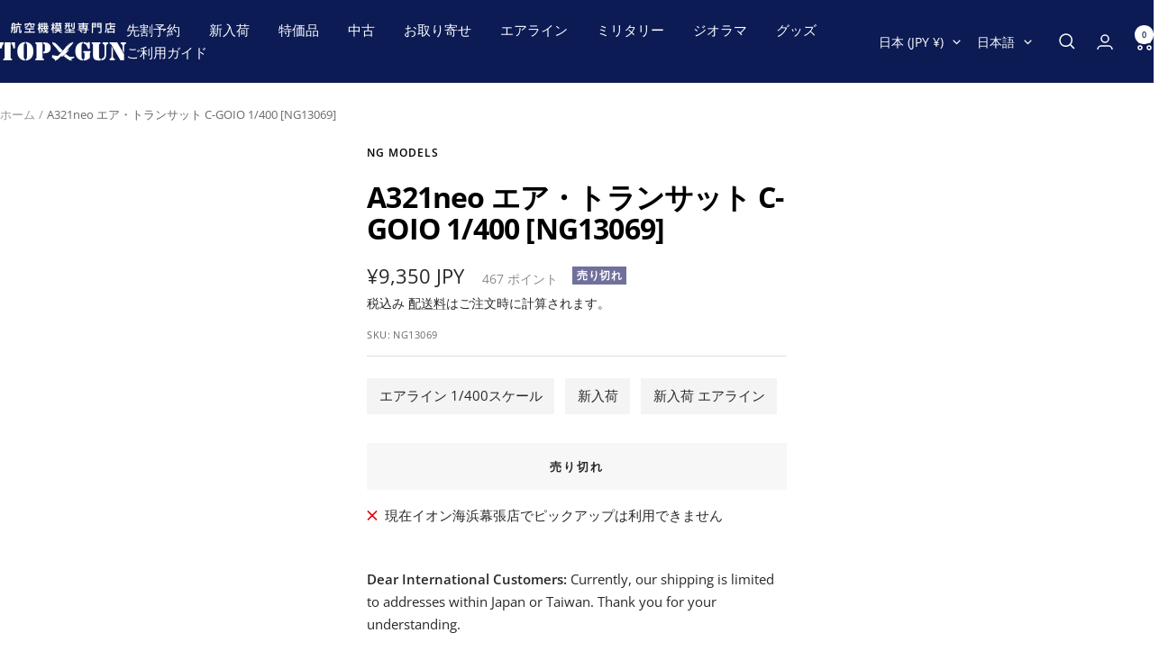

--- FILE ---
content_type: text/html; charset=utf-8
request_url: https://top-gun.jp/products/a321neo-%E3%82%A8%E3%82%A2-%E3%83%88%E3%83%A9%E3%83%B3%E3%82%B5%E3%83%83%E3%83%88-c-goio-1-400-ng13069
body_size: 45220
content:
<!doctype html><html class="no-js" lang="ja" dir="ltr">
  <head>
    <meta charset="utf-8">
    <meta name="viewport" content="width=device-width, initial-scale=1.0, height=device-height, minimum-scale=1.0, maximum-scale=1.0">
    <meta name="theme-color" content="#0c1b54">

    <title>NG Models A321neo エア・トランサット C-GOIO 1/400 [NG13069]</title><meta name="description" content="商品型番 NG13069 発売日 2023/4月 メーカー NG Models（NGモデルズ） スケール 1/400 素材 亜鉛ダイキャスト（ギアなど一部はプラスチック） パイロットフィギュア 付属しません スタンド 付属しません 一部組立て なし 機種名 エアバス A321neo モデルサイズ 全長: 約11.1cm 全幅: 約9cm 実機サイズ 全長: 44.51m 全幅: 35.8m 組織名 エア・トランサット 機体番号 C-GOIO 詳細 2020年7月に同社4機目のA321neoとして導入。2020年10月25日、モントリオールからアテネまで7,651kmを飛行。A321商用飛行として世界最長距離を飛行しました。"><link rel="canonical" href="https://top-gun.jp/products/a321neo-%e3%82%a8%e3%82%a2-%e3%83%88%e3%83%a9%e3%83%b3%e3%82%b5%e3%83%83%e3%83%88-c-goio-1-400-ng13069"><link rel="shortcut icon" href="//top-gun.jp/cdn/shop/files/topgun-1.jpg?v=1680058831&width=96" type="image/png"><link rel="preconnect" href="https://cdn.shopify.com">
    <link rel="dns-prefetch" href="https://productreviews.shopifycdn.com">
    <link rel="dns-prefetch" href="https://www.google-analytics.com"><link rel="preconnect" href="https://fonts.shopifycdn.com" crossorigin><link rel="preload" as="style" href="//top-gun.jp/cdn/shop/t/6/assets/theme.css?v=126422056615104865181749702793">
    <link rel="preload" as="script" href="//top-gun.jp/cdn/shop/t/6/assets/vendor.js?v=32643890569905814191744705652">
    <link rel="preload" as="script" href="//top-gun.jp/cdn/shop/t/6/assets/theme.js?v=108561701893297286041744705652"><link rel="preload" as="fetch" href="/products/a321neo-%E3%82%A8%E3%82%A2-%E3%83%88%E3%83%A9%E3%83%B3%E3%82%B5%E3%83%83%E3%83%88-c-goio-1-400-ng13069.js" crossorigin><meta property="og:type" content="product">
  <meta property="og:title" content="A321neo エア・トランサット C-GOIO 1/400 [NG13069]">
  <meta property="product:price:amount" content="9,350">
  <meta property="product:price:currency" content="JPY">
  <meta property="product:availability" content="out of stock"><meta property="og:image" content="http://top-gun.jp/cdn/shop/files/IMG_2150.jpg?v=1695366046&width=1024">
  <meta property="og:image:secure_url" content="https://top-gun.jp/cdn/shop/files/IMG_2150.jpg?v=1695366046&width=1024">
  <meta property="og:image:width" content="1200">
  <meta property="og:image:height" content="628"><meta property="og:description" content="商品型番 NG13069 発売日 2023/4月 メーカー NG Models（NGモデルズ） スケール 1/400 素材 亜鉛ダイキャスト（ギアなど一部はプラスチック） パイロットフィギュア 付属しません スタンド 付属しません 一部組立て なし 機種名 エアバス A321neo モデルサイズ 全長: 約11.1cm 全幅: 約9cm 実機サイズ 全長: 44.51m 全幅: 35.8m 組織名 エア・トランサット 機体番号 C-GOIO 詳細 2020年7月に同社4機目のA321neoとして導入。2020年10月25日、モントリオールからアテネまで7,651kmを飛行。A321商用飛行として世界最長距離を飛行しました。"><meta property="og:url" content="https://top-gun.jp/products/a321neo-%e3%82%a8%e3%82%a2-%e3%83%88%e3%83%a9%e3%83%b3%e3%82%b5%e3%83%83%e3%83%88-c-goio-1-400-ng13069">
<meta property="og:site_name" content="航空機模型専門店TOPGUN"><meta name="twitter:card" content="summary"><meta name="twitter:title" content="A321neo エア・トランサット C-GOIO 1/400 [NG13069]">
  <meta name="twitter:description" content="

商品型番
NG13069


発売日
2023/4月


メーカー
NG Models（NGモデルズ）


スケール
1/400


素材
亜鉛ダイキャスト（ギアなど一部はプラスチック）


パイロットフィギュア
付属しません


スタンド
付属しません


一部組立て
なし


機種名
エアバス A321neo


モデルサイズ
全長: 約11.1cm 全幅: 約9cm


実機サイズ
全長: 44.51m 全幅: 35.8m


組織名
エア・トランサット


機体番号
C-GOIO


詳細
2020年7月に同社4機目のA321neoとして導入。2020年10月25日、モントリオールからアテネまで7,651kmを飛行。A321商用飛行として世界最長距離を飛行しました。

"><meta name="twitter:image" content="https://top-gun.jp/cdn/shop/files/IMG_2150.jpg?v=1695366046&width=1200">
  <meta name="twitter:image:alt" content="">
    <script type="application/ld+json">{"@context":"http:\/\/schema.org\/","@id":"\/products\/a321neo-%E3%82%A8%E3%82%A2-%E3%83%88%E3%83%A9%E3%83%B3%E3%82%B5%E3%83%83%E3%83%88-c-goio-1-400-ng13069#product","@type":"Product","brand":{"@type":"Brand","name":"NG Models"},"category":"おもちゃ・ゲーム","description":"\n\n商品型番\nNG13069\n\n\n発売日\n2023\/4月\n\n\nメーカー\nNG Models（NGモデルズ）\n\n\nスケール\n1\/400\n\n\n素材\n亜鉛ダイキャスト（ギアなど一部はプラスチック）\n\n\nパイロットフィギュア\n付属しません\n\n\nスタンド\n付属しません\n\n\n一部組立て\nなし\n\n\n機種名\nエアバス A321neo\n\n\nモデルサイズ\n全長: 約11.1cm 全幅: 約9cm\n\n\n実機サイズ\n全長: 44.51m 全幅: 35.8m\n\n\n組織名\nエア・トランサット\n\n\n機体番号\nC-GOIO\n\n\n詳細\n2020年7月に同社4機目のA321neoとして導入。2020年10月25日、モントリオールからアテネまで7,651kmを飛行。A321商用飛行として世界最長距離を飛行しました。\n\n","gtin":"6971898130695","name":"A321neo エア・トランサット C-GOIO 1\/400 [NG13069]","offers":{"@id":"\/products\/a321neo-%E3%82%A8%E3%82%A2-%E3%83%88%E3%83%A9%E3%83%B3%E3%82%B5%E3%83%83%E3%83%88-c-goio-1-400-ng13069?variant=43776038142167#offer","@type":"Offer","availability":"http:\/\/schema.org\/OutOfStock","price":"9350","priceCurrency":"JPY","url":"https:\/\/top-gun.jp\/products\/a321neo-%E3%82%A8%E3%82%A2-%E3%83%88%E3%83%A9%E3%83%B3%E3%82%B5%E3%83%83%E3%83%88-c-goio-1-400-ng13069?variant=43776038142167"},"sku":"NG13069","url":"https:\/\/top-gun.jp\/products\/a321neo-%E3%82%A8%E3%82%A2-%E3%83%88%E3%83%A9%E3%83%B3%E3%82%B5%E3%83%83%E3%83%88-c-goio-1-400-ng13069"}</script><script type="application/ld+json">
  {
    "@context": "https://schema.org",
    "@type": "BreadcrumbList",
    "itemListElement": [{
        "@type": "ListItem",
        "position": 1,
        "name": "ホーム",
        "item": "https://top-gun.jp"
      },{
            "@type": "ListItem",
            "position": 2,
            "name": "A321neo エア・トランサット C-GOIO 1\/400 [NG13069]",
            "item": "https://top-gun.jp/products/a321neo-%E3%82%A8%E3%82%A2-%E3%83%88%E3%83%A9%E3%83%B3%E3%82%B5%E3%83%83%E3%83%88-c-goio-1-400-ng13069"
          }]
  }
</script>
    <link rel="preload" href="//top-gun.jp/cdn/fonts/open_sans/opensans_n7.a9393be1574ea8606c68f4441806b2711d0d13e4.woff2" as="font" type="font/woff2" crossorigin><link rel="preload" href="//top-gun.jp/cdn/fonts/open_sans/opensans_n4.c32e4d4eca5273f6d4ee95ddf54b5bbb75fc9b61.woff2" as="font" type="font/woff2" crossorigin><style>
  /* Typography (heading) */
  @font-face {
  font-family: "Open Sans";
  font-weight: 700;
  font-style: normal;
  font-display: swap;
  src: url("//top-gun.jp/cdn/fonts/open_sans/opensans_n7.a9393be1574ea8606c68f4441806b2711d0d13e4.woff2") format("woff2"),
       url("//top-gun.jp/cdn/fonts/open_sans/opensans_n7.7b8af34a6ebf52beb1a4c1d8c73ad6910ec2e553.woff") format("woff");
}

@font-face {
  font-family: "Open Sans";
  font-weight: 700;
  font-style: italic;
  font-display: swap;
  src: url("//top-gun.jp/cdn/fonts/open_sans/opensans_i7.916ced2e2ce15f7fcd95d196601a15e7b89ee9a4.woff2") format("woff2"),
       url("//top-gun.jp/cdn/fonts/open_sans/opensans_i7.99a9cff8c86ea65461de497ade3d515a98f8b32a.woff") format("woff");
}

/* Typography (body) */
  @font-face {
  font-family: "Open Sans";
  font-weight: 400;
  font-style: normal;
  font-display: swap;
  src: url("//top-gun.jp/cdn/fonts/open_sans/opensans_n4.c32e4d4eca5273f6d4ee95ddf54b5bbb75fc9b61.woff2") format("woff2"),
       url("//top-gun.jp/cdn/fonts/open_sans/opensans_n4.5f3406f8d94162b37bfa232b486ac93ee892406d.woff") format("woff");
}

@font-face {
  font-family: "Open Sans";
  font-weight: 400;
  font-style: italic;
  font-display: swap;
  src: url("//top-gun.jp/cdn/fonts/open_sans/opensans_i4.6f1d45f7a46916cc95c694aab32ecbf7509cbf33.woff2") format("woff2"),
       url("//top-gun.jp/cdn/fonts/open_sans/opensans_i4.4efaa52d5a57aa9a57c1556cc2b7465d18839daa.woff") format("woff");
}

@font-face {
  font-family: "Open Sans";
  font-weight: 600;
  font-style: normal;
  font-display: swap;
  src: url("//top-gun.jp/cdn/fonts/open_sans/opensans_n6.15aeff3c913c3fe570c19cdfeed14ce10d09fb08.woff2") format("woff2"),
       url("//top-gun.jp/cdn/fonts/open_sans/opensans_n6.14bef14c75f8837a87f70ce22013cb146ee3e9f3.woff") format("woff");
}

@font-face {
  font-family: "Open Sans";
  font-weight: 600;
  font-style: italic;
  font-display: swap;
  src: url("//top-gun.jp/cdn/fonts/open_sans/opensans_i6.828bbc1b99433eacd7d50c9f0c1bfe16f27b89a3.woff2") format("woff2"),
       url("//top-gun.jp/cdn/fonts/open_sans/opensans_i6.a79e1402e2bbd56b8069014f43ff9c422c30d057.woff") format("woff");
}

:root {--heading-color: 0, 0, 0;
    --text-color: 40, 40, 40;
    --background: 255, 255, 255;
    --secondary-background: 247, 247, 247;
    --border-color: 223, 223, 223;
    --border-color-darker: 169, 169, 169;
    --success-color: 112, 138, 125;
    --success-background: 226, 232, 229;
    --error-color: 210, 84, 90;
    --error-background: 252, 243, 243;
    --primary-button-background: 12, 27, 84;
    --primary-button-text-color: 255, 255, 255;
    --secondary-button-background: 247, 247, 247;
    --secondary-button-text-color: 12, 27, 84;
    --product-star-rating: 255, 164, 28;
    --product-on-sale-accent: 210, 84, 90;
    --product-sold-out-accent: 111, 113, 155;
    --product-custom-label-background: 96, 96, 96;
    --product-custom-label-text-color: 255, 255, 255;
    --product-custom-label-2-background: 243, 255, 52;
    --product-custom-label-2-text-color: 0, 0, 0;
    --product-low-stock-text-color: 210, 84, 90;
    --product-in-stock-text-color: 46, 158, 123;
    --loading-bar-background: 40, 40, 40;

    /* We duplicate some "base" colors as root colors, which is useful to use on drawer elements or popover without. Those should not be overridden to avoid issues */
    --root-heading-color: 0, 0, 0;
    --root-text-color: 40, 40, 40;
    --root-background: 255, 255, 255;
    --root-border-color: 223, 223, 223;
    --root-primary-button-background: 12, 27, 84;
    --root-primary-button-text-color: 255, 255, 255;

    --base-font-size: 15px;
    --heading-font-family: "Open Sans", sans-serif;
    --heading-font-weight: 700;
    --heading-font-style: normal;
    --heading-text-transform: normal;
    --text-font-family: "Open Sans", sans-serif;
    --text-font-weight: 400;
    --text-font-style: normal;
    --text-font-bold-weight: 600;

    /* Typography (font size) */
    --heading-xxsmall-font-size: 10px;
    --heading-xsmall-font-size: 10px;
    --heading-small-font-size: 11px;
    --heading-large-font-size: 32px;
    --heading-h1-font-size: 32px;
    --heading-h2-font-size: 28px;
    --heading-h3-font-size: 26px;
    --heading-h4-font-size: 22px;
    --heading-h5-font-size: 18px;
    --heading-h6-font-size: 16px;

    /* Control the look and feel of the theme by changing radius of various elements */
    --button-border-radius: 0px;
    --block-border-radius: 0px;
    --block-border-radius-reduced: 0px;
    --color-swatch-border-radius: 0px;

    /* Button size */
    --button-height: 48px;
    --button-small-height: 40px;

    /* Form related */
    --form-input-field-height: 48px;
    --form-input-gap: 16px;
    --form-submit-margin: 24px;

    /* Product listing related variables */
    --product-list-block-spacing: 32px;

    /* Video related */
    --play-button-background: 255, 255, 255;
    --play-button-arrow: 40, 40, 40;

    /* RTL support */
    --transform-logical-flip: 1;
    --transform-origin-start: left;
    --transform-origin-end: right;

    /* Other */
    --zoom-cursor-svg-url: url(//top-gun.jp/cdn/shop/t/6/assets/zoom-cursor.svg?v=69397450224256794581744705652);
    --arrow-right-svg-url: url(//top-gun.jp/cdn/shop/t/6/assets/arrow-right.svg?v=67433425717981915691744705652);
    --arrow-left-svg-url: url(//top-gun.jp/cdn/shop/t/6/assets/arrow-left.svg?v=130031681153462646961744705652);

    /* Some useful variables that we can reuse in our CSS. Some explanation are needed for some of them:
       - container-max-width-minus-gutters: represents the container max width without the edge gutters
       - container-outer-width: considering the screen width, represent all the space outside the container
       - container-outer-margin: same as container-outer-width but get set to 0 inside a container
       - container-inner-width: the effective space inside the container (minus gutters)
       - grid-column-width: represents the width of a single column of the grid
       - vertical-breather: this is a variable that defines the global "spacing" between sections, and inside the section
                            to create some "breath" and minimum spacing
     */
    --container-max-width: 1600px;
    --container-gutter: 24px;
    --container-max-width-minus-gutters: calc(var(--container-max-width) - (var(--container-gutter)) * 2);
    --container-outer-width: max(calc((100vw - var(--container-max-width-minus-gutters)) / 2), var(--container-gutter));
    --container-outer-margin: var(--container-outer-width);
    --container-inner-width: calc(100vw - var(--container-outer-width) * 2);

    --grid-column-count: 10;
    --grid-gap: 24px;
    --grid-column-width: calc((100vw - var(--container-outer-width) * 2 - var(--grid-gap) * (var(--grid-column-count) - 1)) / var(--grid-column-count));

    --vertical-breather: 28px;
    --vertical-breather-tight: 28px;

    /* Shopify related variables */
    --payment-terms-background-color: #ffffff;
  }

  @media screen and (min-width: 741px) {
    :root {
      --container-gutter: 40px;
      --grid-column-count: 20;
      --vertical-breather: 40px;
      --vertical-breather-tight: 40px;

      /* Typography (font size) */
      --heading-xsmall-font-size: 11px;
      --heading-small-font-size: 12px;
      --heading-large-font-size: 48px;
      --heading-h1-font-size: 48px;
      --heading-h2-font-size: 36px;
      --heading-h3-font-size: 30px;
      --heading-h4-font-size: 22px;
      --heading-h5-font-size: 18px;
      --heading-h6-font-size: 16px;

      /* Form related */
      --form-input-field-height: 52px;
      --form-submit-margin: 32px;

      /* Button size */
      --button-height: 52px;
      --button-small-height: 44px;
    }
  }

  @media screen and (min-width: 1200px) {
    :root {
      --vertical-breather: 48px;
      --vertical-breather-tight: 48px;
      --product-list-block-spacing: 48px;

      /* Typography */
      --heading-large-font-size: 58px;
      --heading-h1-font-size: 50px;
      --heading-h2-font-size: 44px;
      --heading-h3-font-size: 32px;
      --heading-h4-font-size: 26px;
      --heading-h5-font-size: 22px;
      --heading-h6-font-size: 16px;
    }
  }

  @media screen and (min-width: 1600px) {
    :root {
      --vertical-breather: 48px;
      --vertical-breather-tight: 48px;
    }
  }
</style>
    <script>
  // This allows to expose several variables to the global scope, to be used in scripts
  window.themeVariables = {
    settings: {
      direction: "ltr",
      pageType: "product",
      cartCount: 0,
      moneyFormat: "¥{{amount_no_decimals}}",
      moneyWithCurrencyFormat: "¥{{amount_no_decimals}} JPY",
      showVendor: true,
      discountMode: "percentage",
      currencyCodeEnabled: true,
      cartType: "page",
      cartCurrency: "JPY",
      mobileZoomFactor: 2.5
    },

    routes: {
      host: "top-gun.jp",
      rootUrl: "\/",
      rootUrlWithoutSlash: '',
      cartUrl: "\/cart",
      cartAddUrl: "\/cart\/add",
      cartChangeUrl: "\/cart\/change",
      searchUrl: "\/search",
      predictiveSearchUrl: "\/search\/suggest",
      productRecommendationsUrl: "\/recommendations\/products"
    },

    strings: {
      accessibilityDelete: "削除",
      accessibilityClose: "閉じる",
      collectionSoldOut: "売り切れ",
      collectionDiscount: "@savings@OFF",
      productSalePrice: "セール価格",
      productRegularPrice: "通常価格",
      productFormUnavailable: "選択不可能",
      productFormSoldOut: "売り切れ",
      productFormPreOrder: "先行予約",
      productFormAddToCart: "カートに追加する",
      searchNoResults: "結果は見つかりませんでした",
      searchNewSearch: "新規検索",
      searchProducts: "製品",
      searchArticles: "ジャーナル",
      searchPages: "ページ",
      searchCollections: "コレクション一覧",
      cartViewCart: "カートを見る",
      cartItemAdded: "アイテムがカートに追加されました！",
      cartItemAddedShort: "カートに追加されました！",
      cartAddOrderNote: "注文メモの追加",
      cartEditOrderNote: "注文メモを編集する",
      shippingEstimatorNoResults: "申し訳ありませんが、お客様のご住所への発送は現在行っておりません",
      shippingEstimatorOneResult: "お客様のご住所には1つの配送料金が適用されます:",
      shippingEstimatorMultipleResults: "お客様のご住所に合わせて、複数の配送料金が選択できます:",
      shippingEstimatorError: "配送料金の取得中に1つ以上のエラーが発生しました:"
    },

    libs: {
      flickity: "\/\/top-gun.jp\/cdn\/shop\/t\/6\/assets\/flickity.js?v=176646718982628074891744705652",
      photoswipe: "\/\/top-gun.jp\/cdn\/shop\/t\/6\/assets\/photoswipe.js?v=132268647426145925301744705652",
      qrCode: "\/\/top-gun.jp\/cdn\/shopifycloud\/storefront\/assets\/themes_support\/vendor\/qrcode-3f2b403b.js"
    },

    breakpoints: {
      phone: 'screen and (max-width: 740px)',
      tablet: 'screen and (min-width: 741px) and (max-width: 999px)',
      tabletAndUp: 'screen and (min-width: 741px)',
      pocket: 'screen and (max-width: 999px)',
      lap: 'screen and (min-width: 1000px) and (max-width: 1199px)',
      lapAndUp: 'screen and (min-width: 1000px)',
      desktop: 'screen and (min-width: 1200px)',
      wide: 'screen and (min-width: 1400px)'
    }
  };

  window.addEventListener('pageshow', async () => {
    const cartContent = await (await fetch(`${window.themeVariables.routes.cartUrl}.js`, {cache: 'reload'})).json();
    document.documentElement.dispatchEvent(new CustomEvent('cart:refresh', {detail: {cart: cartContent}}));
  });

  if ('noModule' in HTMLScriptElement.prototype) {
    // Old browsers (like IE) that does not support module will be considered as if not executing JS at all
    document.documentElement.className = document.documentElement.className.replace('no-js', 'js');

    requestAnimationFrame(() => {
      const viewportHeight = (window.visualViewport ? window.visualViewport.height : document.documentElement.clientHeight);
      document.documentElement.style.setProperty('--window-height',viewportHeight + 'px');
    });
  }// We save the product ID in local storage to be eventually used for recently viewed section
    try {
      const items = JSON.parse(localStorage.getItem('theme:recently-viewed-products') || '[]');

      // We check if the current product already exists, and if it does not, we add it at the start
      if (!items.includes(7945450717399)) {
        items.unshift(7945450717399);
      }

      localStorage.setItem('theme:recently-viewed-products', JSON.stringify(items.slice(0, 20)));
    } catch (e) {
      // Safari in private mode does not allow setting item, we silently fail
    }</script>

    <link rel="stylesheet" href="//top-gun.jp/cdn/shop/t/6/assets/theme.css?v=126422056615104865181749702793">

    <script src="//top-gun.jp/cdn/shop/t/6/assets/vendor.js?v=32643890569905814191744705652" defer></script>
    <script src="//top-gun.jp/cdn/shop/t/6/assets/theme.js?v=108561701893297286041744705652" defer></script>
    <script src="//top-gun.jp/cdn/shop/t/6/assets/custom.js?v=167639537848865775061744705652" defer></script>

    <script>window.performance && window.performance.mark && window.performance.mark('shopify.content_for_header.start');</script><meta name="google-site-verification" content="9BnqQts8Ej_QXq5FiApQNYzYMNqlvSCTM166VcMyqxE">
<meta name="facebook-domain-verification" content="lr5ug4vf9z128r5i95m50qep786gl9">
<meta id="shopify-digital-wallet" name="shopify-digital-wallet" content="/66538635479/digital_wallets/dialog">
<meta name="shopify-checkout-api-token" content="7429d3bb963aa640a6b3ad383331b752">
<meta id="in-context-paypal-metadata" data-shop-id="66538635479" data-venmo-supported="false" data-environment="production" data-locale="ja_JP" data-paypal-v4="true" data-currency="JPY">
<link rel="alternate" hreflang="x-default" href="https://top-gun.jp/products/a321neo-%E3%82%A8%E3%82%A2-%E3%83%88%E3%83%A9%E3%83%B3%E3%82%B5%E3%83%83%E3%83%88-c-goio-1-400-ng13069">
<link rel="alternate" hreflang="ja" href="https://top-gun.jp/products/a321neo-%E3%82%A8%E3%82%A2-%E3%83%88%E3%83%A9%E3%83%B3%E3%82%B5%E3%83%83%E3%83%88-c-goio-1-400-ng13069">
<link rel="alternate" hreflang="en" href="https://top-gun.jp/en/products/a321neo-%E3%82%A8%E3%82%A2-%E3%83%88%E3%83%A9%E3%83%B3%E3%82%B5%E3%83%83%E3%83%88-c-goio-1-400-ng13069">
<link rel="alternate" hreflang="zh-Hant" href="https://top-gun.jp/zh/products/a321neo-%E3%82%A8%E3%82%A2-%E3%83%88%E3%83%A9%E3%83%B3%E3%82%B5%E3%83%83%E3%83%88-c-goio-1-400-ng13069">
<link rel="alternate" hreflang="zh-Hant-JP" href="https://top-gun.jp/zh/products/a321neo-%E3%82%A8%E3%82%A2-%E3%83%88%E3%83%A9%E3%83%B3%E3%82%B5%E3%83%83%E3%83%88-c-goio-1-400-ng13069">
<link rel="alternate" hreflang="zh-Hant-TW" href="https://top-gun.jp/zh/products/a321neo-%E3%82%A8%E3%82%A2-%E3%83%88%E3%83%A9%E3%83%B3%E3%82%B5%E3%83%83%E3%83%88-c-goio-1-400-ng13069">
<link rel="alternate" type="application/json+oembed" href="https://top-gun.jp/products/a321neo-%e3%82%a8%e3%82%a2-%e3%83%88%e3%83%a9%e3%83%b3%e3%82%b5%e3%83%83%e3%83%88-c-goio-1-400-ng13069.oembed">
<script async="async" src="/checkouts/internal/preloads.js?locale=ja-JP"></script>
<link rel="preconnect" href="https://shop.app" crossorigin="anonymous">
<script async="async" src="https://shop.app/checkouts/internal/preloads.js?locale=ja-JP&shop_id=66538635479" crossorigin="anonymous"></script>
<script id="apple-pay-shop-capabilities" type="application/json">{"shopId":66538635479,"countryCode":"JP","currencyCode":"JPY","merchantCapabilities":["supports3DS"],"merchantId":"gid:\/\/shopify\/Shop\/66538635479","merchantName":"航空機模型専門店TOPGUN","requiredBillingContactFields":["postalAddress","email","phone"],"requiredShippingContactFields":["postalAddress","email","phone"],"shippingType":"shipping","supportedNetworks":["visa","masterCard","amex","jcb","discover"],"total":{"type":"pending","label":"航空機模型専門店TOPGUN","amount":"1.00"},"shopifyPaymentsEnabled":true,"supportsSubscriptions":true}</script>
<script id="shopify-features" type="application/json">{"accessToken":"7429d3bb963aa640a6b3ad383331b752","betas":["rich-media-storefront-analytics"],"domain":"top-gun.jp","predictiveSearch":false,"shopId":66538635479,"locale":"ja"}</script>
<script>var Shopify = Shopify || {};
Shopify.shop = "topgun2.myshopify.com";
Shopify.locale = "ja";
Shopify.currency = {"active":"JPY","rate":"1.0"};
Shopify.country = "JP";
Shopify.theme = {"name":"Focal (Latest) easyPoints v2.13.9, Taiwan","id":150602645719,"schema_name":"Focal","schema_version":"12.4.0","theme_store_id":714,"role":"main"};
Shopify.theme.handle = "null";
Shopify.theme.style = {"id":null,"handle":null};
Shopify.cdnHost = "top-gun.jp/cdn";
Shopify.routes = Shopify.routes || {};
Shopify.routes.root = "/";</script>
<script type="module">!function(o){(o.Shopify=o.Shopify||{}).modules=!0}(window);</script>
<script>!function(o){function n(){var o=[];function n(){o.push(Array.prototype.slice.apply(arguments))}return n.q=o,n}var t=o.Shopify=o.Shopify||{};t.loadFeatures=n(),t.autoloadFeatures=n()}(window);</script>
<script>
  window.ShopifyPay = window.ShopifyPay || {};
  window.ShopifyPay.apiHost = "shop.app\/pay";
  window.ShopifyPay.redirectState = null;
</script>
<script id="shop-js-analytics" type="application/json">{"pageType":"product"}</script>
<script defer="defer" async type="module" src="//top-gun.jp/cdn/shopifycloud/shop-js/modules/v2/client.init-shop-cart-sync_CSE-8ASR.ja.esm.js"></script>
<script defer="defer" async type="module" src="//top-gun.jp/cdn/shopifycloud/shop-js/modules/v2/chunk.common_DDD8GOhs.esm.js"></script>
<script defer="defer" async type="module" src="//top-gun.jp/cdn/shopifycloud/shop-js/modules/v2/chunk.modal_B6JNj9sU.esm.js"></script>
<script type="module">
  await import("//top-gun.jp/cdn/shopifycloud/shop-js/modules/v2/client.init-shop-cart-sync_CSE-8ASR.ja.esm.js");
await import("//top-gun.jp/cdn/shopifycloud/shop-js/modules/v2/chunk.common_DDD8GOhs.esm.js");
await import("//top-gun.jp/cdn/shopifycloud/shop-js/modules/v2/chunk.modal_B6JNj9sU.esm.js");

  window.Shopify.SignInWithShop?.initShopCartSync?.({"fedCMEnabled":true,"windoidEnabled":true});

</script>
<script>
  window.Shopify = window.Shopify || {};
  if (!window.Shopify.featureAssets) window.Shopify.featureAssets = {};
  window.Shopify.featureAssets['shop-js'] = {"shop-cart-sync":["modules/v2/client.shop-cart-sync_BCoLmxl3.ja.esm.js","modules/v2/chunk.common_DDD8GOhs.esm.js","modules/v2/chunk.modal_B6JNj9sU.esm.js"],"init-fed-cm":["modules/v2/client.init-fed-cm_BUzkuSqB.ja.esm.js","modules/v2/chunk.common_DDD8GOhs.esm.js","modules/v2/chunk.modal_B6JNj9sU.esm.js"],"init-shop-email-lookup-coordinator":["modules/v2/client.init-shop-email-lookup-coordinator_BW32axq4.ja.esm.js","modules/v2/chunk.common_DDD8GOhs.esm.js","modules/v2/chunk.modal_B6JNj9sU.esm.js"],"init-windoid":["modules/v2/client.init-windoid_BvNGLRkF.ja.esm.js","modules/v2/chunk.common_DDD8GOhs.esm.js","modules/v2/chunk.modal_B6JNj9sU.esm.js"],"shop-button":["modules/v2/client.shop-button_CH0XKSrs.ja.esm.js","modules/v2/chunk.common_DDD8GOhs.esm.js","modules/v2/chunk.modal_B6JNj9sU.esm.js"],"shop-cash-offers":["modules/v2/client.shop-cash-offers_DjoQtMHe.ja.esm.js","modules/v2/chunk.common_DDD8GOhs.esm.js","modules/v2/chunk.modal_B6JNj9sU.esm.js"],"shop-toast-manager":["modules/v2/client.shop-toast-manager_B8NLGr5M.ja.esm.js","modules/v2/chunk.common_DDD8GOhs.esm.js","modules/v2/chunk.modal_B6JNj9sU.esm.js"],"init-shop-cart-sync":["modules/v2/client.init-shop-cart-sync_CSE-8ASR.ja.esm.js","modules/v2/chunk.common_DDD8GOhs.esm.js","modules/v2/chunk.modal_B6JNj9sU.esm.js"],"init-customer-accounts-sign-up":["modules/v2/client.init-customer-accounts-sign-up_C-LwrDE-.ja.esm.js","modules/v2/client.shop-login-button_D0X6bVTm.ja.esm.js","modules/v2/chunk.common_DDD8GOhs.esm.js","modules/v2/chunk.modal_B6JNj9sU.esm.js"],"pay-button":["modules/v2/client.pay-button_imCDqct4.ja.esm.js","modules/v2/chunk.common_DDD8GOhs.esm.js","modules/v2/chunk.modal_B6JNj9sU.esm.js"],"init-customer-accounts":["modules/v2/client.init-customer-accounts_CxIJyI-K.ja.esm.js","modules/v2/client.shop-login-button_D0X6bVTm.ja.esm.js","modules/v2/chunk.common_DDD8GOhs.esm.js","modules/v2/chunk.modal_B6JNj9sU.esm.js"],"avatar":["modules/v2/client.avatar_BTnouDA3.ja.esm.js"],"init-shop-for-new-customer-accounts":["modules/v2/client.init-shop-for-new-customer-accounts_DRBL7B82.ja.esm.js","modules/v2/client.shop-login-button_D0X6bVTm.ja.esm.js","modules/v2/chunk.common_DDD8GOhs.esm.js","modules/v2/chunk.modal_B6JNj9sU.esm.js"],"shop-follow-button":["modules/v2/client.shop-follow-button_D610YzXR.ja.esm.js","modules/v2/chunk.common_DDD8GOhs.esm.js","modules/v2/chunk.modal_B6JNj9sU.esm.js"],"checkout-modal":["modules/v2/client.checkout-modal_NhzDspE5.ja.esm.js","modules/v2/chunk.common_DDD8GOhs.esm.js","modules/v2/chunk.modal_B6JNj9sU.esm.js"],"shop-login-button":["modules/v2/client.shop-login-button_D0X6bVTm.ja.esm.js","modules/v2/chunk.common_DDD8GOhs.esm.js","modules/v2/chunk.modal_B6JNj9sU.esm.js"],"lead-capture":["modules/v2/client.lead-capture_pLpCOlEn.ja.esm.js","modules/v2/chunk.common_DDD8GOhs.esm.js","modules/v2/chunk.modal_B6JNj9sU.esm.js"],"shop-login":["modules/v2/client.shop-login_DiHM-Diw.ja.esm.js","modules/v2/chunk.common_DDD8GOhs.esm.js","modules/v2/chunk.modal_B6JNj9sU.esm.js"],"payment-terms":["modules/v2/client.payment-terms_BdLTgEH_.ja.esm.js","modules/v2/chunk.common_DDD8GOhs.esm.js","modules/v2/chunk.modal_B6JNj9sU.esm.js"]};
</script>
<script>(function() {
  var isLoaded = false;
  function asyncLoad() {
    if (isLoaded) return;
    isLoaded = true;
    var urls = ["https:\/\/preproduct.onrender.com\/preproduct-embed.js?v=2.0\u0026shop=topgun2.myshopify.com","https:\/\/documents-app.mixlogue.jp\/scripts\/ue87f9sf8e7rd.min.js?shop=topgun2.myshopify.com","https:\/\/documents-app.mixlogue.jp\/scripts\/delivery.js?shop=topgun2.myshopify.com"];
    for (var i = 0; i < urls.length; i++) {
      var s = document.createElement('script');
      s.type = 'text/javascript';
      s.async = true;
      s.src = urls[i];
      var x = document.getElementsByTagName('script')[0];
      x.parentNode.insertBefore(s, x);
    }
  };
  if(window.attachEvent) {
    window.attachEvent('onload', asyncLoad);
  } else {
    window.addEventListener('load', asyncLoad, false);
  }
})();</script>
<script id="__st">var __st={"a":66538635479,"offset":32400,"reqid":"bfaa826d-b144-43da-89bb-4361a911cc54-1769958490","pageurl":"top-gun.jp\/products\/a321neo-%E3%82%A8%E3%82%A2-%E3%83%88%E3%83%A9%E3%83%B3%E3%82%B5%E3%83%83%E3%83%88-c-goio-1-400-ng13069","u":"cabcf2d9b25c","p":"product","rtyp":"product","rid":7945450717399};</script>
<script>window.ShopifyPaypalV4VisibilityTracking = true;</script>
<script id="captcha-bootstrap">!function(){'use strict';const t='contact',e='account',n='new_comment',o=[[t,t],['blogs',n],['comments',n],[t,'customer']],c=[[e,'customer_login'],[e,'guest_login'],[e,'recover_customer_password'],[e,'create_customer']],r=t=>t.map((([t,e])=>`form[action*='/${t}']:not([data-nocaptcha='true']) input[name='form_type'][value='${e}']`)).join(','),a=t=>()=>t?[...document.querySelectorAll(t)].map((t=>t.form)):[];function s(){const t=[...o],e=r(t);return a(e)}const i='password',u='form_key',d=['recaptcha-v3-token','g-recaptcha-response','h-captcha-response',i],f=()=>{try{return window.sessionStorage}catch{return}},m='__shopify_v',_=t=>t.elements[u];function p(t,e,n=!1){try{const o=window.sessionStorage,c=JSON.parse(o.getItem(e)),{data:r}=function(t){const{data:e,action:n}=t;return t[m]||n?{data:e,action:n}:{data:t,action:n}}(c);for(const[e,n]of Object.entries(r))t.elements[e]&&(t.elements[e].value=n);n&&o.removeItem(e)}catch(o){console.error('form repopulation failed',{error:o})}}const l='form_type',E='cptcha';function T(t){t.dataset[E]=!0}const w=window,h=w.document,L='Shopify',v='ce_forms',y='captcha';let A=!1;((t,e)=>{const n=(g='f06e6c50-85a8-45c8-87d0-21a2b65856fe',I='https://cdn.shopify.com/shopifycloud/storefront-forms-hcaptcha/ce_storefront_forms_captcha_hcaptcha.v1.5.2.iife.js',D={infoText:'hCaptchaによる保護',privacyText:'プライバシー',termsText:'利用規約'},(t,e,n)=>{const o=w[L][v],c=o.bindForm;if(c)return c(t,g,e,D).then(n);var r;o.q.push([[t,g,e,D],n]),r=I,A||(h.body.append(Object.assign(h.createElement('script'),{id:'captcha-provider',async:!0,src:r})),A=!0)});var g,I,D;w[L]=w[L]||{},w[L][v]=w[L][v]||{},w[L][v].q=[],w[L][y]=w[L][y]||{},w[L][y].protect=function(t,e){n(t,void 0,e),T(t)},Object.freeze(w[L][y]),function(t,e,n,w,h,L){const[v,y,A,g]=function(t,e,n){const i=e?o:[],u=t?c:[],d=[...i,...u],f=r(d),m=r(i),_=r(d.filter((([t,e])=>n.includes(e))));return[a(f),a(m),a(_),s()]}(w,h,L),I=t=>{const e=t.target;return e instanceof HTMLFormElement?e:e&&e.form},D=t=>v().includes(t);t.addEventListener('submit',(t=>{const e=I(t);if(!e)return;const n=D(e)&&!e.dataset.hcaptchaBound&&!e.dataset.recaptchaBound,o=_(e),c=g().includes(e)&&(!o||!o.value);(n||c)&&t.preventDefault(),c&&!n&&(function(t){try{if(!f())return;!function(t){const e=f();if(!e)return;const n=_(t);if(!n)return;const o=n.value;o&&e.removeItem(o)}(t);const e=Array.from(Array(32),(()=>Math.random().toString(36)[2])).join('');!function(t,e){_(t)||t.append(Object.assign(document.createElement('input'),{type:'hidden',name:u})),t.elements[u].value=e}(t,e),function(t,e){const n=f();if(!n)return;const o=[...t.querySelectorAll(`input[type='${i}']`)].map((({name:t})=>t)),c=[...d,...o],r={};for(const[a,s]of new FormData(t).entries())c.includes(a)||(r[a]=s);n.setItem(e,JSON.stringify({[m]:1,action:t.action,data:r}))}(t,e)}catch(e){console.error('failed to persist form',e)}}(e),e.submit())}));const S=(t,e)=>{t&&!t.dataset[E]&&(n(t,e.some((e=>e===t))),T(t))};for(const o of['focusin','change'])t.addEventListener(o,(t=>{const e=I(t);D(e)&&S(e,y())}));const B=e.get('form_key'),M=e.get(l),P=B&&M;t.addEventListener('DOMContentLoaded',(()=>{const t=y();if(P)for(const e of t)e.elements[l].value===M&&p(e,B);[...new Set([...A(),...v().filter((t=>'true'===t.dataset.shopifyCaptcha))])].forEach((e=>S(e,t)))}))}(h,new URLSearchParams(w.location.search),n,t,e,['guest_login'])})(!1,!0)}();</script>
<script integrity="sha256-4kQ18oKyAcykRKYeNunJcIwy7WH5gtpwJnB7kiuLZ1E=" data-source-attribution="shopify.loadfeatures" defer="defer" src="//top-gun.jp/cdn/shopifycloud/storefront/assets/storefront/load_feature-a0a9edcb.js" crossorigin="anonymous"></script>
<script crossorigin="anonymous" defer="defer" src="//top-gun.jp/cdn/shopifycloud/storefront/assets/shopify_pay/storefront-65b4c6d7.js?v=20250812"></script>
<script data-source-attribution="shopify.dynamic_checkout.dynamic.init">var Shopify=Shopify||{};Shopify.PaymentButton=Shopify.PaymentButton||{isStorefrontPortableWallets:!0,init:function(){window.Shopify.PaymentButton.init=function(){};var t=document.createElement("script");t.src="https://top-gun.jp/cdn/shopifycloud/portable-wallets/latest/portable-wallets.ja.js",t.type="module",document.head.appendChild(t)}};
</script>
<script data-source-attribution="shopify.dynamic_checkout.buyer_consent">
  function portableWalletsHideBuyerConsent(e){var t=document.getElementById("shopify-buyer-consent"),n=document.getElementById("shopify-subscription-policy-button");t&&n&&(t.classList.add("hidden"),t.setAttribute("aria-hidden","true"),n.removeEventListener("click",e))}function portableWalletsShowBuyerConsent(e){var t=document.getElementById("shopify-buyer-consent"),n=document.getElementById("shopify-subscription-policy-button");t&&n&&(t.classList.remove("hidden"),t.removeAttribute("aria-hidden"),n.addEventListener("click",e))}window.Shopify?.PaymentButton&&(window.Shopify.PaymentButton.hideBuyerConsent=portableWalletsHideBuyerConsent,window.Shopify.PaymentButton.showBuyerConsent=portableWalletsShowBuyerConsent);
</script>
<script data-source-attribution="shopify.dynamic_checkout.cart.bootstrap">document.addEventListener("DOMContentLoaded",(function(){function t(){return document.querySelector("shopify-accelerated-checkout-cart, shopify-accelerated-checkout")}if(t())Shopify.PaymentButton.init();else{new MutationObserver((function(e,n){t()&&(Shopify.PaymentButton.init(),n.disconnect())})).observe(document.body,{childList:!0,subtree:!0})}}));
</script>
<link id="shopify-accelerated-checkout-styles" rel="stylesheet" media="screen" href="https://top-gun.jp/cdn/shopifycloud/portable-wallets/latest/accelerated-checkout-backwards-compat.css" crossorigin="anonymous">
<style id="shopify-accelerated-checkout-cart">
        #shopify-buyer-consent {
  margin-top: 1em;
  display: inline-block;
  width: 100%;
}

#shopify-buyer-consent.hidden {
  display: none;
}

#shopify-subscription-policy-button {
  background: none;
  border: none;
  padding: 0;
  text-decoration: underline;
  font-size: inherit;
  cursor: pointer;
}

#shopify-subscription-policy-button::before {
  box-shadow: none;
}

      </style>

<script>window.performance && window.performance.mark && window.performance.mark('shopify.content_for_header.end');</script>
<script>
  var shopEpMetafield = {"point_campaign":false,"updated_at":"2026-02-01T15:03:12.977955Z","stealth_mode":false,"currency_value":20,"live":true,"point_value":1,"tier_rules":{"3010d3f2-cf8f-11ed-bb4c-0a0a05dfe590":{"name":"Default","currency_value":20,"point_value":1,"percentage":5.0,"currency_spent_requirement":0,"free_shipping":false}},"include_tax":true,"percentage":5.0,"point_rules":{"3010d3f2-cf8f-11ed-bb4c-0a0a05dfe590":{"currency_value":20,"point_value":1,"percentage":5.0,"free_shipping":false}},"reward_currency_value":1,"reward_point_value":1,"reward_rules":{},"shipping_codes":[]};

  if (shopEpMetafield) {
    var easyPointsSession = sessionStorage.getItem("easyPoints");
    easyPointsSession = easyPointsSession ? JSON.parse(easyPointsSession) : {};

    easyPointsSession.widgetHidden = !shopEpMetafield.widget;
    easyPointsSession.shopMetafieldUpdatedAt = shopEpMetafield.updated_at;

    
      var customerEpMetafield = null;
    

    if (customerEpMetafield) {
      easyPointsSession.pointBalance = customerEpMetafield.balance;
      easyPointsSession.expirationDate = customerEpMetafield.expiration_date;

      easyPointsSession.customerPointRulePercentage = parseInt(customerEpMetafield.percentage);
      easyPointsSession.customerPointRulePointValue = parseInt(customerEpMetafield.point_value);
      easyPointsSession.customerPointRuleCurrencyValue = parseInt(customerEpMetafield.currency_value);
      easyPointsSession.tierName = customerEpMetafield.tier;

      if (customerEpMetafield.tier_maintenance_data) {
        easyPointsSession.rankMaintenanceData = customerEpMetafield.tier_maintenance_data.maintenance_data;
        easyPointsSession.rankAdvancementData = customerEpMetafield.tier_maintenance_data.advancement_data;
      }

      if (typeof customerEpMetafield.coupon_value === "number" && customerEpMetafield.coupon_value > 0) {
        easyPointsSession.appliedDiscount = customerEpMetafield.coupon_value;
        easyPointsSession.appliedDiscountCurrency = customerEpMetafield.coupon_currency;
      } else {
        delete easyPointsSession.appliedDiscount;
        delete easyPointsSession.appliedDiscountCurrency;
      }
    } else {
      easyPointsSession.customerPointRulePercentage = parseInt(shopEpMetafield.percentage);
      easyPointsSession.customerPointRulePointValue = parseInt(shopEpMetafield.point_value);
      easyPointsSession.customerPointRuleCurrencyValue = parseInt(shopEpMetafield.currency_value);

      delete easyPointsSession.pointBalance;
      delete easyPointsSession.expirationDate;
      delete easyPointsSession.tierName;
      delete easyPointsSession.rankMaintenanceData;
      delete easyPointsSession.rankAdvancementData;
      delete easyPointsSession.appliedDiscount;
      delete easyPointsSession.appliedDiscountCurrency;
    }

    sessionStorage.setItem("easyPoints", JSON.stringify(easyPointsSession));
  }
</script>

      <link href="//top-gun.jp/cdn/shop/t/6/assets/easy_points.css?v=111603181540343972631744705652" rel="stylesheet" type="text/css" media="all" />
      <script src="//top-gun.jp/cdn/shop/t/6/assets/easy_points.js?v=74897333924782920881744705652" type="text/javascript"></script>
      <link href="//top-gun.jp/cdn/shop/t/6/assets/easy_points_integration.css?v=72790184064729206531744705652" rel="stylesheet" type="text/css" media="all" />
      <script src="//top-gun.jp/cdn/shop/t/6/assets/easy_points_integration.min.js?v=35200997701955866811744705652" type="text/javascript"></script>
<!-- BEGIN app block: shopify://apps/preproduct-next-gen-pre-order/blocks/preproduct_app_embed_block/2762c018-a41c-4de1-8397-e1a2010a74fa -->
<script 
	id="pp-optimized-loading-hide-buttons" 
	 data-on-pre-order 
>
	function ppOptimizedLoadingHideButtons() {
		const potentialForms = Array.from(document.querySelectorAll(`[action*="cart/add"], [action="/cart/add"]`));
		let dawnStyleProductForm = potentialForms.find(form => {
			return form.parentElement?.className === `product-form`
		});
		let productForm = potentialForms.find(form => {
			// primary add-to-cart buttons would not be within a header or footer
			return form.closest(`header, footer`) ? false : true;
		});
		let form = dawnStyleProductForm || productForm;

		if (!form) return;
		
		form.parentElement.querySelectorAll(`
			button[type="submit"], 
			button[name="add"], 
			button[class*="add-to-cart"],
			button[id*="add-to-cart"],
			button[id*="addToCart"],
			button[data-add-to-cart],
			button[data-product-id],
			input[type="submit"],
			input[name="add"],
			input[data-add-to-cart],
			div.shopify-payment-button
		`).forEach(button => {
			button.style.display = "none";
		});
	}

	addEventListener(`DOMContentLoaded`, () => {
		let script = document.getElementById(`pp-optimized-loading-hide-buttons`);

		if (window.meta?.page?.pageType === `product` && script.hasAttribute(`data-on-pre-order`)) {
			ppOptimizedLoadingHideButtons();
		}
	});
</script>

<script>
	(function() {
		function ppAsyncLoad() {
			var urls = ["https:\/\/api.preproduct.io\/preproduct-embed.js?shop=top-gun.jp"];
			for (var i = 0; i < urls.length; i++) {
				var s = document.createElement('script');
				s.type = 'text/javascript';
				s.async = true;
				s.src = urls[i];
				var x = document.getElementsByTagName('script')[0];
				x.parentNode.insertBefore(s, x);
			}
		};
		if(window.attachEvent) {
			window.attachEvent('onload', ppAsyncLoad);
		} else {
			window.addEventListener('load', ppAsyncLoad, false);
		}
	})();
</script>




<!-- END app block --><!-- BEGIN app block: shopify://apps/pagefly-page-builder/blocks/app-embed/83e179f7-59a0-4589-8c66-c0dddf959200 -->

<!-- BEGIN app snippet: pagefly-cro-ab-testing-main -->







<script>
  ;(function () {
    const url = new URL(window.location)
    const viewParam = url.searchParams.get('view')
    if (viewParam && viewParam.includes('variant-pf-')) {
      url.searchParams.set('pf_v', viewParam)
      url.searchParams.delete('view')
      window.history.replaceState({}, '', url)
    }
  })()
</script>



<script type='module'>
  
  window.PAGEFLY_CRO = window.PAGEFLY_CRO || {}

  window.PAGEFLY_CRO['data_debug'] = {
    original_template_suffix: "all_products",
    allow_ab_test: false,
    ab_test_start_time: 0,
    ab_test_end_time: 0,
    today_date_time: 1769958490000,
  }
  window.PAGEFLY_CRO['GA4'] = { enabled: false}
</script>

<!-- END app snippet -->








  <script src='https://cdn.shopify.com/extensions/019bf883-1122-7445-9dca-5d60e681c2c8/pagefly-page-builder-216/assets/pagefly-helper.js' defer='defer'></script>

  <script src='https://cdn.shopify.com/extensions/019bf883-1122-7445-9dca-5d60e681c2c8/pagefly-page-builder-216/assets/pagefly-general-helper.js' defer='defer'></script>

  <script src='https://cdn.shopify.com/extensions/019bf883-1122-7445-9dca-5d60e681c2c8/pagefly-page-builder-216/assets/pagefly-snap-slider.js' defer='defer'></script>

  <script src='https://cdn.shopify.com/extensions/019bf883-1122-7445-9dca-5d60e681c2c8/pagefly-page-builder-216/assets/pagefly-slideshow-v3.js' defer='defer'></script>

  <script src='https://cdn.shopify.com/extensions/019bf883-1122-7445-9dca-5d60e681c2c8/pagefly-page-builder-216/assets/pagefly-slideshow-v4.js' defer='defer'></script>

  <script src='https://cdn.shopify.com/extensions/019bf883-1122-7445-9dca-5d60e681c2c8/pagefly-page-builder-216/assets/pagefly-glider.js' defer='defer'></script>

  <script src='https://cdn.shopify.com/extensions/019bf883-1122-7445-9dca-5d60e681c2c8/pagefly-page-builder-216/assets/pagefly-slideshow-v1-v2.js' defer='defer'></script>

  <script src='https://cdn.shopify.com/extensions/019bf883-1122-7445-9dca-5d60e681c2c8/pagefly-page-builder-216/assets/pagefly-product-media.js' defer='defer'></script>

  <script src='https://cdn.shopify.com/extensions/019bf883-1122-7445-9dca-5d60e681c2c8/pagefly-page-builder-216/assets/pagefly-product.js' defer='defer'></script>


<script id='pagefly-helper-data' type='application/json'>
  {
    "page_optimization": {
      "assets_prefetching": false
    },
    "elements_asset_mapper": {
      "Accordion": "https://cdn.shopify.com/extensions/019bf883-1122-7445-9dca-5d60e681c2c8/pagefly-page-builder-216/assets/pagefly-accordion.js",
      "Accordion3": "https://cdn.shopify.com/extensions/019bf883-1122-7445-9dca-5d60e681c2c8/pagefly-page-builder-216/assets/pagefly-accordion3.js",
      "CountDown": "https://cdn.shopify.com/extensions/019bf883-1122-7445-9dca-5d60e681c2c8/pagefly-page-builder-216/assets/pagefly-countdown.js",
      "GMap1": "https://cdn.shopify.com/extensions/019bf883-1122-7445-9dca-5d60e681c2c8/pagefly-page-builder-216/assets/pagefly-gmap.js",
      "GMap2": "https://cdn.shopify.com/extensions/019bf883-1122-7445-9dca-5d60e681c2c8/pagefly-page-builder-216/assets/pagefly-gmap.js",
      "GMapBasicV2": "https://cdn.shopify.com/extensions/019bf883-1122-7445-9dca-5d60e681c2c8/pagefly-page-builder-216/assets/pagefly-gmap.js",
      "GMapAdvancedV2": "https://cdn.shopify.com/extensions/019bf883-1122-7445-9dca-5d60e681c2c8/pagefly-page-builder-216/assets/pagefly-gmap.js",
      "HTML.Video": "https://cdn.shopify.com/extensions/019bf883-1122-7445-9dca-5d60e681c2c8/pagefly-page-builder-216/assets/pagefly-htmlvideo.js",
      "HTML.Video2": "https://cdn.shopify.com/extensions/019bf883-1122-7445-9dca-5d60e681c2c8/pagefly-page-builder-216/assets/pagefly-htmlvideo2.js",
      "HTML.Video3": "https://cdn.shopify.com/extensions/019bf883-1122-7445-9dca-5d60e681c2c8/pagefly-page-builder-216/assets/pagefly-htmlvideo2.js",
      "BackgroundVideo": "https://cdn.shopify.com/extensions/019bf883-1122-7445-9dca-5d60e681c2c8/pagefly-page-builder-216/assets/pagefly-htmlvideo2.js",
      "Instagram": "https://cdn.shopify.com/extensions/019bf883-1122-7445-9dca-5d60e681c2c8/pagefly-page-builder-216/assets/pagefly-instagram.js",
      "Instagram2": "https://cdn.shopify.com/extensions/019bf883-1122-7445-9dca-5d60e681c2c8/pagefly-page-builder-216/assets/pagefly-instagram.js",
      "Insta3": "https://cdn.shopify.com/extensions/019bf883-1122-7445-9dca-5d60e681c2c8/pagefly-page-builder-216/assets/pagefly-instagram3.js",
      "Tabs": "https://cdn.shopify.com/extensions/019bf883-1122-7445-9dca-5d60e681c2c8/pagefly-page-builder-216/assets/pagefly-tab.js",
      "Tabs3": "https://cdn.shopify.com/extensions/019bf883-1122-7445-9dca-5d60e681c2c8/pagefly-page-builder-216/assets/pagefly-tab3.js",
      "ProductBox": "https://cdn.shopify.com/extensions/019bf883-1122-7445-9dca-5d60e681c2c8/pagefly-page-builder-216/assets/pagefly-cart.js",
      "FBPageBox2": "https://cdn.shopify.com/extensions/019bf883-1122-7445-9dca-5d60e681c2c8/pagefly-page-builder-216/assets/pagefly-facebook.js",
      "FBLikeButton2": "https://cdn.shopify.com/extensions/019bf883-1122-7445-9dca-5d60e681c2c8/pagefly-page-builder-216/assets/pagefly-facebook.js",
      "TwitterFeed2": "https://cdn.shopify.com/extensions/019bf883-1122-7445-9dca-5d60e681c2c8/pagefly-page-builder-216/assets/pagefly-twitter.js",
      "Paragraph4": "https://cdn.shopify.com/extensions/019bf883-1122-7445-9dca-5d60e681c2c8/pagefly-page-builder-216/assets/pagefly-paragraph4.js",

      "AliReviews": "https://cdn.shopify.com/extensions/019bf883-1122-7445-9dca-5d60e681c2c8/pagefly-page-builder-216/assets/pagefly-3rd-elements.js",
      "BackInStock": "https://cdn.shopify.com/extensions/019bf883-1122-7445-9dca-5d60e681c2c8/pagefly-page-builder-216/assets/pagefly-3rd-elements.js",
      "GloboBackInStock": "https://cdn.shopify.com/extensions/019bf883-1122-7445-9dca-5d60e681c2c8/pagefly-page-builder-216/assets/pagefly-3rd-elements.js",
      "GrowaveWishlist": "https://cdn.shopify.com/extensions/019bf883-1122-7445-9dca-5d60e681c2c8/pagefly-page-builder-216/assets/pagefly-3rd-elements.js",
      "InfiniteOptionsShopPad": "https://cdn.shopify.com/extensions/019bf883-1122-7445-9dca-5d60e681c2c8/pagefly-page-builder-216/assets/pagefly-3rd-elements.js",
      "InkybayProductPersonalizer": "https://cdn.shopify.com/extensions/019bf883-1122-7445-9dca-5d60e681c2c8/pagefly-page-builder-216/assets/pagefly-3rd-elements.js",
      "LimeSpot": "https://cdn.shopify.com/extensions/019bf883-1122-7445-9dca-5d60e681c2c8/pagefly-page-builder-216/assets/pagefly-3rd-elements.js",
      "Loox": "https://cdn.shopify.com/extensions/019bf883-1122-7445-9dca-5d60e681c2c8/pagefly-page-builder-216/assets/pagefly-3rd-elements.js",
      "Opinew": "https://cdn.shopify.com/extensions/019bf883-1122-7445-9dca-5d60e681c2c8/pagefly-page-builder-216/assets/pagefly-3rd-elements.js",
      "Powr": "https://cdn.shopify.com/extensions/019bf883-1122-7445-9dca-5d60e681c2c8/pagefly-page-builder-216/assets/pagefly-3rd-elements.js",
      "ProductReviews": "https://cdn.shopify.com/extensions/019bf883-1122-7445-9dca-5d60e681c2c8/pagefly-page-builder-216/assets/pagefly-3rd-elements.js",
      "PushOwl": "https://cdn.shopify.com/extensions/019bf883-1122-7445-9dca-5d60e681c2c8/pagefly-page-builder-216/assets/pagefly-3rd-elements.js",
      "ReCharge": "https://cdn.shopify.com/extensions/019bf883-1122-7445-9dca-5d60e681c2c8/pagefly-page-builder-216/assets/pagefly-3rd-elements.js",
      "Rivyo": "https://cdn.shopify.com/extensions/019bf883-1122-7445-9dca-5d60e681c2c8/pagefly-page-builder-216/assets/pagefly-3rd-elements.js",
      "TrackingMore": "https://cdn.shopify.com/extensions/019bf883-1122-7445-9dca-5d60e681c2c8/pagefly-page-builder-216/assets/pagefly-3rd-elements.js",
      "Vitals": "https://cdn.shopify.com/extensions/019bf883-1122-7445-9dca-5d60e681c2c8/pagefly-page-builder-216/assets/pagefly-3rd-elements.js",
      "Wiser": "https://cdn.shopify.com/extensions/019bf883-1122-7445-9dca-5d60e681c2c8/pagefly-page-builder-216/assets/pagefly-3rd-elements.js"
    },
    "custom_elements_mapper": {
      "pf-click-action-element": "https://cdn.shopify.com/extensions/019bf883-1122-7445-9dca-5d60e681c2c8/pagefly-page-builder-216/assets/pagefly-click-action-element.js",
      "pf-dialog-element": "https://cdn.shopify.com/extensions/019bf883-1122-7445-9dca-5d60e681c2c8/pagefly-page-builder-216/assets/pagefly-dialog-element.js"
    }
  }
</script>


<!-- END app block --><link href="https://monorail-edge.shopifysvc.com" rel="dns-prefetch">
<script>(function(){if ("sendBeacon" in navigator && "performance" in window) {try {var session_token_from_headers = performance.getEntriesByType('navigation')[0].serverTiming.find(x => x.name == '_s').description;} catch {var session_token_from_headers = undefined;}var session_cookie_matches = document.cookie.match(/_shopify_s=([^;]*)/);var session_token_from_cookie = session_cookie_matches && session_cookie_matches.length === 2 ? session_cookie_matches[1] : "";var session_token = session_token_from_headers || session_token_from_cookie || "";function handle_abandonment_event(e) {var entries = performance.getEntries().filter(function(entry) {return /monorail-edge.shopifysvc.com/.test(entry.name);});if (!window.abandonment_tracked && entries.length === 0) {window.abandonment_tracked = true;var currentMs = Date.now();var navigation_start = performance.timing.navigationStart;var payload = {shop_id: 66538635479,url: window.location.href,navigation_start,duration: currentMs - navigation_start,session_token,page_type: "product"};window.navigator.sendBeacon("https://monorail-edge.shopifysvc.com/v1/produce", JSON.stringify({schema_id: "online_store_buyer_site_abandonment/1.1",payload: payload,metadata: {event_created_at_ms: currentMs,event_sent_at_ms: currentMs}}));}}window.addEventListener('pagehide', handle_abandonment_event);}}());</script>
<script id="web-pixels-manager-setup">(function e(e,d,r,n,o){if(void 0===o&&(o={}),!Boolean(null===(a=null===(i=window.Shopify)||void 0===i?void 0:i.analytics)||void 0===a?void 0:a.replayQueue)){var i,a;window.Shopify=window.Shopify||{};var t=window.Shopify;t.analytics=t.analytics||{};var s=t.analytics;s.replayQueue=[],s.publish=function(e,d,r){return s.replayQueue.push([e,d,r]),!0};try{self.performance.mark("wpm:start")}catch(e){}var l=function(){var e={modern:/Edge?\/(1{2}[4-9]|1[2-9]\d|[2-9]\d{2}|\d{4,})\.\d+(\.\d+|)|Firefox\/(1{2}[4-9]|1[2-9]\d|[2-9]\d{2}|\d{4,})\.\d+(\.\d+|)|Chrom(ium|e)\/(9{2}|\d{3,})\.\d+(\.\d+|)|(Maci|X1{2}).+ Version\/(15\.\d+|(1[6-9]|[2-9]\d|\d{3,})\.\d+)([,.]\d+|)( \(\w+\)|)( Mobile\/\w+|) Safari\/|Chrome.+OPR\/(9{2}|\d{3,})\.\d+\.\d+|(CPU[ +]OS|iPhone[ +]OS|CPU[ +]iPhone|CPU IPhone OS|CPU iPad OS)[ +]+(15[._]\d+|(1[6-9]|[2-9]\d|\d{3,})[._]\d+)([._]\d+|)|Android:?[ /-](13[3-9]|1[4-9]\d|[2-9]\d{2}|\d{4,})(\.\d+|)(\.\d+|)|Android.+Firefox\/(13[5-9]|1[4-9]\d|[2-9]\d{2}|\d{4,})\.\d+(\.\d+|)|Android.+Chrom(ium|e)\/(13[3-9]|1[4-9]\d|[2-9]\d{2}|\d{4,})\.\d+(\.\d+|)|SamsungBrowser\/([2-9]\d|\d{3,})\.\d+/,legacy:/Edge?\/(1[6-9]|[2-9]\d|\d{3,})\.\d+(\.\d+|)|Firefox\/(5[4-9]|[6-9]\d|\d{3,})\.\d+(\.\d+|)|Chrom(ium|e)\/(5[1-9]|[6-9]\d|\d{3,})\.\d+(\.\d+|)([\d.]+$|.*Safari\/(?![\d.]+ Edge\/[\d.]+$))|(Maci|X1{2}).+ Version\/(10\.\d+|(1[1-9]|[2-9]\d|\d{3,})\.\d+)([,.]\d+|)( \(\w+\)|)( Mobile\/\w+|) Safari\/|Chrome.+OPR\/(3[89]|[4-9]\d|\d{3,})\.\d+\.\d+|(CPU[ +]OS|iPhone[ +]OS|CPU[ +]iPhone|CPU IPhone OS|CPU iPad OS)[ +]+(10[._]\d+|(1[1-9]|[2-9]\d|\d{3,})[._]\d+)([._]\d+|)|Android:?[ /-](13[3-9]|1[4-9]\d|[2-9]\d{2}|\d{4,})(\.\d+|)(\.\d+|)|Mobile Safari.+OPR\/([89]\d|\d{3,})\.\d+\.\d+|Android.+Firefox\/(13[5-9]|1[4-9]\d|[2-9]\d{2}|\d{4,})\.\d+(\.\d+|)|Android.+Chrom(ium|e)\/(13[3-9]|1[4-9]\d|[2-9]\d{2}|\d{4,})\.\d+(\.\d+|)|Android.+(UC? ?Browser|UCWEB|U3)[ /]?(15\.([5-9]|\d{2,})|(1[6-9]|[2-9]\d|\d{3,})\.\d+)\.\d+|SamsungBrowser\/(5\.\d+|([6-9]|\d{2,})\.\d+)|Android.+MQ{2}Browser\/(14(\.(9|\d{2,})|)|(1[5-9]|[2-9]\d|\d{3,})(\.\d+|))(\.\d+|)|K[Aa][Ii]OS\/(3\.\d+|([4-9]|\d{2,})\.\d+)(\.\d+|)/},d=e.modern,r=e.legacy,n=navigator.userAgent;return n.match(d)?"modern":n.match(r)?"legacy":"unknown"}(),u="modern"===l?"modern":"legacy",c=(null!=n?n:{modern:"",legacy:""})[u],f=function(e){return[e.baseUrl,"/wpm","/b",e.hashVersion,"modern"===e.buildTarget?"m":"l",".js"].join("")}({baseUrl:d,hashVersion:r,buildTarget:u}),m=function(e){var d=e.version,r=e.bundleTarget,n=e.surface,o=e.pageUrl,i=e.monorailEndpoint;return{emit:function(e){var a=e.status,t=e.errorMsg,s=(new Date).getTime(),l=JSON.stringify({metadata:{event_sent_at_ms:s},events:[{schema_id:"web_pixels_manager_load/3.1",payload:{version:d,bundle_target:r,page_url:o,status:a,surface:n,error_msg:t},metadata:{event_created_at_ms:s}}]});if(!i)return console&&console.warn&&console.warn("[Web Pixels Manager] No Monorail endpoint provided, skipping logging."),!1;try{return self.navigator.sendBeacon.bind(self.navigator)(i,l)}catch(e){}var u=new XMLHttpRequest;try{return u.open("POST",i,!0),u.setRequestHeader("Content-Type","text/plain"),u.send(l),!0}catch(e){return console&&console.warn&&console.warn("[Web Pixels Manager] Got an unhandled error while logging to Monorail."),!1}}}}({version:r,bundleTarget:l,surface:e.surface,pageUrl:self.location.href,monorailEndpoint:e.monorailEndpoint});try{o.browserTarget=l,function(e){var d=e.src,r=e.async,n=void 0===r||r,o=e.onload,i=e.onerror,a=e.sri,t=e.scriptDataAttributes,s=void 0===t?{}:t,l=document.createElement("script"),u=document.querySelector("head"),c=document.querySelector("body");if(l.async=n,l.src=d,a&&(l.integrity=a,l.crossOrigin="anonymous"),s)for(var f in s)if(Object.prototype.hasOwnProperty.call(s,f))try{l.dataset[f]=s[f]}catch(e){}if(o&&l.addEventListener("load",o),i&&l.addEventListener("error",i),u)u.appendChild(l);else{if(!c)throw new Error("Did not find a head or body element to append the script");c.appendChild(l)}}({src:f,async:!0,onload:function(){if(!function(){var e,d;return Boolean(null===(d=null===(e=window.Shopify)||void 0===e?void 0:e.analytics)||void 0===d?void 0:d.initialized)}()){var d=window.webPixelsManager.init(e)||void 0;if(d){var r=window.Shopify.analytics;r.replayQueue.forEach((function(e){var r=e[0],n=e[1],o=e[2];d.publishCustomEvent(r,n,o)})),r.replayQueue=[],r.publish=d.publishCustomEvent,r.visitor=d.visitor,r.initialized=!0}}},onerror:function(){return m.emit({status:"failed",errorMsg:"".concat(f," has failed to load")})},sri:function(e){var d=/^sha384-[A-Za-z0-9+/=]+$/;return"string"==typeof e&&d.test(e)}(c)?c:"",scriptDataAttributes:o}),m.emit({status:"loading"})}catch(e){m.emit({status:"failed",errorMsg:(null==e?void 0:e.message)||"Unknown error"})}}})({shopId: 66538635479,storefrontBaseUrl: "https://top-gun.jp",extensionsBaseUrl: "https://extensions.shopifycdn.com/cdn/shopifycloud/web-pixels-manager",monorailEndpoint: "https://monorail-edge.shopifysvc.com/unstable/produce_batch",surface: "storefront-renderer",enabledBetaFlags: ["2dca8a86"],webPixelsConfigList: [{"id":"865403095","configuration":"{\"pixelCode\":\"CVRK6VJC77U3ML9DBS0G\"}","eventPayloadVersion":"v1","runtimeContext":"STRICT","scriptVersion":"22e92c2ad45662f435e4801458fb78cc","type":"APP","apiClientId":4383523,"privacyPurposes":["ANALYTICS","MARKETING","SALE_OF_DATA"],"dataSharingAdjustments":{"protectedCustomerApprovalScopes":["read_customer_address","read_customer_email","read_customer_name","read_customer_personal_data","read_customer_phone"]}},{"id":"478150871","configuration":"{\"config\":\"{\\\"pixel_id\\\":\\\"G-FB64JLWQK3\\\",\\\"target_country\\\":\\\"JP\\\",\\\"gtag_events\\\":[{\\\"type\\\":\\\"begin_checkout\\\",\\\"action_label\\\":\\\"G-FB64JLWQK3\\\"},{\\\"type\\\":\\\"search\\\",\\\"action_label\\\":\\\"G-FB64JLWQK3\\\"},{\\\"type\\\":\\\"view_item\\\",\\\"action_label\\\":[\\\"G-FB64JLWQK3\\\",\\\"MC-QT9ZQ64EBK\\\"]},{\\\"type\\\":\\\"purchase\\\",\\\"action_label\\\":[\\\"G-FB64JLWQK3\\\",\\\"MC-QT9ZQ64EBK\\\"]},{\\\"type\\\":\\\"page_view\\\",\\\"action_label\\\":[\\\"G-FB64JLWQK3\\\",\\\"MC-QT9ZQ64EBK\\\"]},{\\\"type\\\":\\\"add_payment_info\\\",\\\"action_label\\\":\\\"G-FB64JLWQK3\\\"},{\\\"type\\\":\\\"add_to_cart\\\",\\\"action_label\\\":\\\"G-FB64JLWQK3\\\"}],\\\"enable_monitoring_mode\\\":false}\"}","eventPayloadVersion":"v1","runtimeContext":"OPEN","scriptVersion":"b2a88bafab3e21179ed38636efcd8a93","type":"APP","apiClientId":1780363,"privacyPurposes":[],"dataSharingAdjustments":{"protectedCustomerApprovalScopes":["read_customer_address","read_customer_email","read_customer_name","read_customer_personal_data","read_customer_phone"]}},{"id":"165019863","configuration":"{\"pixel_id\":\"813815120800117\",\"pixel_type\":\"facebook_pixel\",\"metaapp_system_user_token\":\"-\"}","eventPayloadVersion":"v1","runtimeContext":"OPEN","scriptVersion":"ca16bc87fe92b6042fbaa3acc2fbdaa6","type":"APP","apiClientId":2329312,"privacyPurposes":["ANALYTICS","MARKETING","SALE_OF_DATA"],"dataSharingAdjustments":{"protectedCustomerApprovalScopes":["read_customer_address","read_customer_email","read_customer_name","read_customer_personal_data","read_customer_phone"]}},{"id":"shopify-app-pixel","configuration":"{}","eventPayloadVersion":"v1","runtimeContext":"STRICT","scriptVersion":"0450","apiClientId":"shopify-pixel","type":"APP","privacyPurposes":["ANALYTICS","MARKETING"]},{"id":"shopify-custom-pixel","eventPayloadVersion":"v1","runtimeContext":"LAX","scriptVersion":"0450","apiClientId":"shopify-pixel","type":"CUSTOM","privacyPurposes":["ANALYTICS","MARKETING"]}],isMerchantRequest: false,initData: {"shop":{"name":"航空機模型専門店TOPGUN","paymentSettings":{"currencyCode":"JPY"},"myshopifyDomain":"topgun2.myshopify.com","countryCode":"JP","storefrontUrl":"https:\/\/top-gun.jp"},"customer":null,"cart":null,"checkout":null,"productVariants":[{"price":{"amount":9350.0,"currencyCode":"JPY"},"product":{"title":"A321neo エア・トランサット C-GOIO 1\/400 [NG13069]","vendor":"NG Models","id":"7945450717399","untranslatedTitle":"A321neo エア・トランサット C-GOIO 1\/400 [NG13069]","url":"\/products\/a321neo-%E3%82%A8%E3%82%A2-%E3%83%88%E3%83%A9%E3%83%B3%E3%82%B5%E3%83%83%E3%83%88-c-goio-1-400-ng13069","type":""},"id":"43776038142167","image":null,"sku":"NG13069","title":"Default Title","untranslatedTitle":"Default Title"}],"purchasingCompany":null},},"https://top-gun.jp/cdn","1d2a099fw23dfb22ep557258f5m7a2edbae",{"modern":"","legacy":""},{"shopId":"66538635479","storefrontBaseUrl":"https:\/\/top-gun.jp","extensionBaseUrl":"https:\/\/extensions.shopifycdn.com\/cdn\/shopifycloud\/web-pixels-manager","surface":"storefront-renderer","enabledBetaFlags":"[\"2dca8a86\"]","isMerchantRequest":"false","hashVersion":"1d2a099fw23dfb22ep557258f5m7a2edbae","publish":"custom","events":"[[\"page_viewed\",{}],[\"product_viewed\",{\"productVariant\":{\"price\":{\"amount\":9350.0,\"currencyCode\":\"JPY\"},\"product\":{\"title\":\"A321neo エア・トランサット C-GOIO 1\/400 [NG13069]\",\"vendor\":\"NG Models\",\"id\":\"7945450717399\",\"untranslatedTitle\":\"A321neo エア・トランサット C-GOIO 1\/400 [NG13069]\",\"url\":\"\/products\/a321neo-%E3%82%A8%E3%82%A2-%E3%83%88%E3%83%A9%E3%83%B3%E3%82%B5%E3%83%83%E3%83%88-c-goio-1-400-ng13069\",\"type\":\"\"},\"id\":\"43776038142167\",\"image\":null,\"sku\":\"NG13069\",\"title\":\"Default Title\",\"untranslatedTitle\":\"Default Title\"}}]]"});</script><script>
  window.ShopifyAnalytics = window.ShopifyAnalytics || {};
  window.ShopifyAnalytics.meta = window.ShopifyAnalytics.meta || {};
  window.ShopifyAnalytics.meta.currency = 'JPY';
  var meta = {"product":{"id":7945450717399,"gid":"gid:\/\/shopify\/Product\/7945450717399","vendor":"NG Models","type":"","handle":"a321neo-エア-トランサット-c-goio-1-400-ng13069","variants":[{"id":43776038142167,"price":935000,"name":"A321neo エア・トランサット C-GOIO 1\/400 [NG13069]","public_title":null,"sku":"NG13069"}],"remote":false},"page":{"pageType":"product","resourceType":"product","resourceId":7945450717399,"requestId":"bfaa826d-b144-43da-89bb-4361a911cc54-1769958490"}};
  for (var attr in meta) {
    window.ShopifyAnalytics.meta[attr] = meta[attr];
  }
</script>
<script class="analytics">
  (function () {
    var customDocumentWrite = function(content) {
      var jquery = null;

      if (window.jQuery) {
        jquery = window.jQuery;
      } else if (window.Checkout && window.Checkout.$) {
        jquery = window.Checkout.$;
      }

      if (jquery) {
        jquery('body').append(content);
      }
    };

    var hasLoggedConversion = function(token) {
      if (token) {
        return document.cookie.indexOf('loggedConversion=' + token) !== -1;
      }
      return false;
    }

    var setCookieIfConversion = function(token) {
      if (token) {
        var twoMonthsFromNow = new Date(Date.now());
        twoMonthsFromNow.setMonth(twoMonthsFromNow.getMonth() + 2);

        document.cookie = 'loggedConversion=' + token + '; expires=' + twoMonthsFromNow;
      }
    }

    var trekkie = window.ShopifyAnalytics.lib = window.trekkie = window.trekkie || [];
    if (trekkie.integrations) {
      return;
    }
    trekkie.methods = [
      'identify',
      'page',
      'ready',
      'track',
      'trackForm',
      'trackLink'
    ];
    trekkie.factory = function(method) {
      return function() {
        var args = Array.prototype.slice.call(arguments);
        args.unshift(method);
        trekkie.push(args);
        return trekkie;
      };
    };
    for (var i = 0; i < trekkie.methods.length; i++) {
      var key = trekkie.methods[i];
      trekkie[key] = trekkie.factory(key);
    }
    trekkie.load = function(config) {
      trekkie.config = config || {};
      trekkie.config.initialDocumentCookie = document.cookie;
      var first = document.getElementsByTagName('script')[0];
      var script = document.createElement('script');
      script.type = 'text/javascript';
      script.onerror = function(e) {
        var scriptFallback = document.createElement('script');
        scriptFallback.type = 'text/javascript';
        scriptFallback.onerror = function(error) {
                var Monorail = {
      produce: function produce(monorailDomain, schemaId, payload) {
        var currentMs = new Date().getTime();
        var event = {
          schema_id: schemaId,
          payload: payload,
          metadata: {
            event_created_at_ms: currentMs,
            event_sent_at_ms: currentMs
          }
        };
        return Monorail.sendRequest("https://" + monorailDomain + "/v1/produce", JSON.stringify(event));
      },
      sendRequest: function sendRequest(endpointUrl, payload) {
        // Try the sendBeacon API
        if (window && window.navigator && typeof window.navigator.sendBeacon === 'function' && typeof window.Blob === 'function' && !Monorail.isIos12()) {
          var blobData = new window.Blob([payload], {
            type: 'text/plain'
          });

          if (window.navigator.sendBeacon(endpointUrl, blobData)) {
            return true;
          } // sendBeacon was not successful

        } // XHR beacon

        var xhr = new XMLHttpRequest();

        try {
          xhr.open('POST', endpointUrl);
          xhr.setRequestHeader('Content-Type', 'text/plain');
          xhr.send(payload);
        } catch (e) {
          console.log(e);
        }

        return false;
      },
      isIos12: function isIos12() {
        return window.navigator.userAgent.lastIndexOf('iPhone; CPU iPhone OS 12_') !== -1 || window.navigator.userAgent.lastIndexOf('iPad; CPU OS 12_') !== -1;
      }
    };
    Monorail.produce('monorail-edge.shopifysvc.com',
      'trekkie_storefront_load_errors/1.1',
      {shop_id: 66538635479,
      theme_id: 150602645719,
      app_name: "storefront",
      context_url: window.location.href,
      source_url: "//top-gun.jp/cdn/s/trekkie.storefront.c59ea00e0474b293ae6629561379568a2d7c4bba.min.js"});

        };
        scriptFallback.async = true;
        scriptFallback.src = '//top-gun.jp/cdn/s/trekkie.storefront.c59ea00e0474b293ae6629561379568a2d7c4bba.min.js';
        first.parentNode.insertBefore(scriptFallback, first);
      };
      script.async = true;
      script.src = '//top-gun.jp/cdn/s/trekkie.storefront.c59ea00e0474b293ae6629561379568a2d7c4bba.min.js';
      first.parentNode.insertBefore(script, first);
    };
    trekkie.load(
      {"Trekkie":{"appName":"storefront","development":false,"defaultAttributes":{"shopId":66538635479,"isMerchantRequest":null,"themeId":150602645719,"themeCityHash":"8676799542683269913","contentLanguage":"ja","currency":"JPY","eventMetadataId":"02a60fef-42b5-45a4-8303-fa8301459810"},"isServerSideCookieWritingEnabled":true,"monorailRegion":"shop_domain","enabledBetaFlags":["65f19447","b5387b81"]},"Session Attribution":{},"S2S":{"facebookCapiEnabled":true,"source":"trekkie-storefront-renderer","apiClientId":580111}}
    );

    var loaded = false;
    trekkie.ready(function() {
      if (loaded) return;
      loaded = true;

      window.ShopifyAnalytics.lib = window.trekkie;

      var originalDocumentWrite = document.write;
      document.write = customDocumentWrite;
      try { window.ShopifyAnalytics.merchantGoogleAnalytics.call(this); } catch(error) {};
      document.write = originalDocumentWrite;

      window.ShopifyAnalytics.lib.page(null,{"pageType":"product","resourceType":"product","resourceId":7945450717399,"requestId":"bfaa826d-b144-43da-89bb-4361a911cc54-1769958490","shopifyEmitted":true});

      var match = window.location.pathname.match(/checkouts\/(.+)\/(thank_you|post_purchase)/)
      var token = match? match[1]: undefined;
      if (!hasLoggedConversion(token)) {
        setCookieIfConversion(token);
        window.ShopifyAnalytics.lib.track("Viewed Product",{"currency":"JPY","variantId":43776038142167,"productId":7945450717399,"productGid":"gid:\/\/shopify\/Product\/7945450717399","name":"A321neo エア・トランサット C-GOIO 1\/400 [NG13069]","price":"9350","sku":"NG13069","brand":"NG Models","variant":null,"category":"","nonInteraction":true,"remote":false},undefined,undefined,{"shopifyEmitted":true});
      window.ShopifyAnalytics.lib.track("monorail:\/\/trekkie_storefront_viewed_product\/1.1",{"currency":"JPY","variantId":43776038142167,"productId":7945450717399,"productGid":"gid:\/\/shopify\/Product\/7945450717399","name":"A321neo エア・トランサット C-GOIO 1\/400 [NG13069]","price":"9350","sku":"NG13069","brand":"NG Models","variant":null,"category":"","nonInteraction":true,"remote":false,"referer":"https:\/\/top-gun.jp\/products\/a321neo-%E3%82%A8%E3%82%A2-%E3%83%88%E3%83%A9%E3%83%B3%E3%82%B5%E3%83%83%E3%83%88-c-goio-1-400-ng13069"});
      }
    });


        var eventsListenerScript = document.createElement('script');
        eventsListenerScript.async = true;
        eventsListenerScript.src = "//top-gun.jp/cdn/shopifycloud/storefront/assets/shop_events_listener-3da45d37.js";
        document.getElementsByTagName('head')[0].appendChild(eventsListenerScript);

})();</script>
  <script>
  if (!window.ga || (window.ga && typeof window.ga !== 'function')) {
    window.ga = function ga() {
      (window.ga.q = window.ga.q || []).push(arguments);
      if (window.Shopify && window.Shopify.analytics && typeof window.Shopify.analytics.publish === 'function') {
        window.Shopify.analytics.publish("ga_stub_called", {}, {sendTo: "google_osp_migration"});
      }
      console.error("Shopify's Google Analytics stub called with:", Array.from(arguments), "\nSee https://help.shopify.com/manual/promoting-marketing/pixels/pixel-migration#google for more information.");
    };
    if (window.Shopify && window.Shopify.analytics && typeof window.Shopify.analytics.publish === 'function') {
      window.Shopify.analytics.publish("ga_stub_initialized", {}, {sendTo: "google_osp_migration"});
    }
  }
</script>
<script
  defer
  src="https://top-gun.jp/cdn/shopifycloud/perf-kit/shopify-perf-kit-3.1.0.min.js"
  data-application="storefront-renderer"
  data-shop-id="66538635479"
  data-render-region="gcp-us-central1"
  data-page-type="product"
  data-theme-instance-id="150602645719"
  data-theme-name="Focal"
  data-theme-version="12.4.0"
  data-monorail-region="shop_domain"
  data-resource-timing-sampling-rate="10"
  data-shs="true"
  data-shs-beacon="true"
  data-shs-export-with-fetch="true"
  data-shs-logs-sample-rate="1"
  data-shs-beacon-endpoint="https://top-gun.jp/api/collect"
></script>
</head><body class="no-focus-outline  features--image-zoom" data-instant-allow-query-string><svg class="visually-hidden">
      <linearGradient id="rating-star-gradient-half">
        <stop offset="50%" stop-color="rgb(var(--product-star-rating))" />
        <stop offset="50%" stop-color="rgb(var(--product-star-rating))" stop-opacity="0.4" />
      </linearGradient>
    </svg>

    <a href="#main" class="visually-hidden skip-to-content">コンテンツへスキップ</a>
    <loading-bar class="loading-bar"></loading-bar><!-- BEGIN sections: header-group -->
<div id="shopify-section-sections--19435034345687__announcement-bar" class="shopify-section shopify-section-group-header-group shopify-section--announcement-bar"><style>
  :root {
    --enable-sticky-announcement-bar: 0;
  }

  #shopify-section-sections--19435034345687__announcement-bar {
    --heading-color: 40, 40, 40;
    --text-color: 40, 40, 40;
    --primary-button-background: 40, 40, 40;
    --primary-button-text-color: 255, 255, 255;
    --section-background: 243, 255, 52;position: relative;}

  @media screen and (min-width: 741px) {
    :root {
      --enable-sticky-announcement-bar: 0;
    }

    #shopify-section-sections--19435034345687__announcement-bar {position: relative;
        z-index: unset;}
  }
</style></div><div id="shopify-section-sections--19435034345687__header" class="shopify-section shopify-section-group-header-group shopify-section--header"><style>
  :root {
    --enable-sticky-header: 1;
    --enable-transparent-header: 0;
    --loading-bar-background: 255, 255, 255; /* Prevent the loading bar to be invisible */
  }

  #shopify-section-sections--19435034345687__header {--header-background: 12, 27, 84;
    --header-text-color: 255, 255, 255;
    --header-border-color: 48, 61, 110;
    --reduce-header-padding: 1;position: -webkit-sticky;
      position: sticky;
      top: 0;z-index: 4;
  }.shopify-section--announcement-bar ~ #shopify-section-sections--19435034345687__header {
      top: calc(var(--enable-sticky-announcement-bar, 0) * var(--announcement-bar-height, 0px));
    }#shopify-section-sections--19435034345687__header .header__logo-image {
    max-width: 100px;
  }

  @media screen and (min-width: 741px) {
    #shopify-section-sections--19435034345687__header .header__logo-image {
      max-width: 140px;
    }
  }

  @media screen and (min-width: 1200px) {/* For this navigation we have to move the logo and make sure the navigation takes the whole width */
      .header__logo {
        order: -1;
        flex: 1 1 0;
      }

      .header__inline-navigation {
        flex: 1 1 auto;
        justify-content: center;
        max-width: max-content;
        margin-inline: 48px;
      }}</style>

<store-header sticky  class="header  " role="banner"><div class="container">
    <div class="header__wrapper">
      <!-- LEFT PART -->
      <nav class="header__inline-navigation" role="navigation"><desktop-navigation>
  <ul class="header__linklist list--unstyled hidden-pocket hidden-lap" role="list"><li class="header__linklist-item has-dropdown" data-item-title="先割予約">
        <a class="header__linklist-link link--animated" href="/collections/%E5%85%88%E5%89%B2%E4%BA%88%E7%B4%84" aria-controls="desktop-menu-1" aria-expanded="false">先割予約</a><ul hidden id="desktop-menu-1" class="nav-dropdown nav-dropdown--restrict list--unstyled" role="list"><li class="nav-dropdown__item ">
                <a class="nav-dropdown__link link--faded" href="/collections/%E3%82%A8%E3%82%A2%E3%83%A9%E3%82%A4%E3%83%B3-%E4%BA%88%E7%B4%84%E5%95%86%E5%93%81" >エアライン</a></li><li class="nav-dropdown__item ">
                <a class="nav-dropdown__link link--faded" href="/collections/%E3%83%9F%E3%83%AA%E3%82%BF%E3%83%AA%E3%83%BC-%E4%BA%88%E7%B4%84%E5%95%86%E5%93%81" >ミリタリー</a></li><li class="nav-dropdown__item ">
                <a class="nav-dropdown__link link--faded" href="/collections/%E5%85%88%E5%89%B2%E4%BA%88%E7%B4%84" >全て</a></li></ul></li><li class="header__linklist-item has-dropdown" data-item-title="新入荷">
        <a class="header__linklist-link link--animated" href="https://top-gun.jp/collections/%E6%96%B0%E5%85%A5%E8%8D%B7-1?sort_by=created-descending&filter.v.availability=1&filter.v.price.gte=&filter.v.price.lte=" aria-controls="desktop-menu-2" aria-expanded="false">新入荷</a><ul hidden id="desktop-menu-2" class="nav-dropdown nav-dropdown--restrict list--unstyled" role="list"><li class="nav-dropdown__item ">
                <a class="nav-dropdown__link link--faded" href="https://top-gun.jp/collections/%E6%96%B0%E5%85%A5%E8%8D%B7-%E3%82%A8%E3%82%A2%E3%83%A9%E3%82%A4%E3%83%B3?sort_by=created-descending&filter.v.availability=1&filter.v.price.gte=&filter.v.price.lte=" >新入荷 エアライン</a></li><li class="nav-dropdown__item ">
                <a class="nav-dropdown__link link--faded" href="https://top-gun.jp/collections/%E6%96%B0%E5%85%A5%E8%8D%B7-%E3%83%9F%E3%83%AA%E3%82%BF%E3%83%AA%E3%83%BC-%E5%9C%A8%E5%BA%AB%E3%81%82%E3%82%8A?sort_by=created-descending&filter.v.availability=1&filter.v.price.gte=&filter.v.price.lte=" >新入荷 ミリタリー</a></li><li class="nav-dropdown__item ">
                <a class="nav-dropdown__link link--faded" href="https://top-gun.jp/collections/%E6%96%B0%E5%85%A5%E8%8D%B7-%E3%82%B0%E3%83%83%E3%82%BA?sort_by=created-descending&filter.v.availability=1&filter.v.price.gte=&filter.v.price.lte=" >新入荷 グッズ</a></li><li class="nav-dropdown__item ">
                <a class="nav-dropdown__link link--faded" href="https://top-gun.jp/collections/%E6%96%B0%E5%85%A5%E8%8D%B7-1?sort_by=created-descending&filter.v.availability=1&filter.v.price.gte=&filter.v.price.lte=" >全て</a></li></ul></li><li class="header__linklist-item has-dropdown" data-item-title="特価品">
        <a class="header__linklist-link link--animated" href="https://top-gun.jp/collections/%E7%89%B9%E4%BE%A1%E5%93%81?sort_by=created-descending&filter.v.availability=1&filter.v.price.gte=&filter.v.price.lte=" aria-controls="desktop-menu-3" aria-expanded="false">特価品</a><ul hidden id="desktop-menu-3" class="nav-dropdown nav-dropdown--restrict list--unstyled" role="list"><li class="nav-dropdown__item ">
                <a class="nav-dropdown__link link--faded" href="https://top-gun.jp/collections/%E7%89%B9%E4%BE%A1%E5%93%81?sort_by=created-descending&filter.v.availability=1&filter.v.price.gte=&filter.v.price.lte=&filter.p.tag=%E3%82%A8%E3%82%A2%E3%83%A9%E3%82%A4%E3%83%B3" >エアライン</a></li><li class="nav-dropdown__item ">
                <a class="nav-dropdown__link link--faded" href="https://top-gun.jp/collections/%E7%89%B9%E4%BE%A1%E5%93%81?sort_by=created-descending&filter.v.availability=1&filter.v.price.gte=&filter.v.price.lte=&filter.p.tag=%E3%83%9F%E3%83%AA%E3%82%BF%E3%83%AA%E3%83%BC" >ミリタリー</a></li><li class="nav-dropdown__item ">
                <a class="nav-dropdown__link link--faded" href="https://top-gun.jp/collections/%E7%89%B9%E4%BE%A1%E5%93%81?sort_by=created-descending&filter.v.availability=1&filter.v.price.gte=&filter.v.price.lte=" >全て</a></li></ul></li><li class="header__linklist-item " data-item-title="中古">
        <a class="header__linklist-link link--animated" href="/collections/%E4%B8%AD%E5%8F%A4%E5%95%86%E5%93%81" >中古</a></li><li class="header__linklist-item has-dropdown" data-item-title="お取り寄せ">
        <a class="header__linklist-link link--animated" href="/collections/%E3%81%8A%E5%8F%96%E3%82%8A%E5%AF%84%E3%81%9B" aria-controls="desktop-menu-5" aria-expanded="false">お取り寄せ</a><ul hidden id="desktop-menu-5" class="nav-dropdown nav-dropdown--restrict list--unstyled" role="list"><li class="nav-dropdown__item ">
                <a class="nav-dropdown__link link--faded" href="https://top-gun.jp/collections/%E3%81%8A%E5%8F%96%E3%82%8A%E5%AF%84%E3%81%9B?sort_by=created-descending&filter.v.price.gte=&filter.v.price.lte=&filter.p.tag=%E3%82%A8%E3%82%A2%E3%83%A9%E3%82%A4%E3%83%B3" >エアライン</a></li><li class="nav-dropdown__item ">
                <a class="nav-dropdown__link link--faded" href="https://top-gun.jp/collections/%E3%81%8A%E5%8F%96%E3%82%8A%E5%AF%84%E3%81%9B?sort_by=created-descending&filter.v.price.gte=&filter.v.price.lte=&filter.p.tag=%E3%83%9F%E3%83%AA%E3%82%BF%E3%83%AA%E3%83%BC" >ミリタリー</a></li><li class="nav-dropdown__item ">
                <a class="nav-dropdown__link link--faded" href="/collections/%E3%81%8A%E5%8F%96%E3%82%8A%E5%AF%84%E3%81%9B" >全て</a></li></ul></li><li class="header__linklist-item has-dropdown" data-item-title="エアライン">
        <a class="header__linklist-link link--animated" href="https://top-gun.jp/collections/%E3%82%A8%E3%82%A2%E3%83%A9%E3%82%A4%E3%83%B3?sort_by=created-descending&filter.v.availability=1&filter.v.price.gte=&filter.v.price.lte=" aria-controls="desktop-menu-6" aria-expanded="false">エアライン</a><ul hidden id="desktop-menu-6" class="nav-dropdown  list--unstyled" role="list"><li class="nav-dropdown__item has-dropdown">
                <a class="nav-dropdown__link link--faded" href="https://top-gun.jp/collections/%E3%82%A8%E3%82%A2%E3%83%A9%E3%82%A4%E3%83%B3-%E6%97%A5%E6%9C%AC?sort_by=best-selling&filter.v.availability=1&filter.v.price.gte=&filter.v.price.lte=" aria-controls="desktop-menu-6-1" aria-expanded="false">国内航空会社<svg focusable="false" width="7" height="10" class="icon icon--dropdown-arrow-right  icon--direction-aware " viewBox="0 0 7 10">
        <path fill-rule="evenodd" clip-rule="evenodd" d="M3.9394 5L0.469727 1.53033L1.53039 0.469666L6.06072 5L1.53039 9.53032L0.469727 8.46967L3.9394 5Z" fill="currentColor"></path>
      </svg>
</a><ul hidden id="desktop-menu-6-1" class="nav-dropdown list--unstyled" role="list"><li class="nav-dropdown__item">
                        <a class="nav-dropdown__link link--faded" href="https://top-gun.jp/collections/%E5%85%A8%E6%97%A5%E7%A9%BA-ana?sort_by=best-selling&filter.v.availability=1&filter.v.price.gte=&filter.v.price.lte=">全日本空輸 (ANA)</a>
                      </li><li class="nav-dropdown__item">
                        <a class="nav-dropdown__link link--faded" href="https://top-gun.jp/collections/%E6%97%A5%E6%9C%AC%E8%88%AA%E7%A9%BA-jal?sort_by=best-selling&filter.v.availability=1&filter.v.price.gte=&filter.v.price.lte=">日本航空 (JAL)</a>
                      </li><li class="nav-dropdown__item">
                        <a class="nav-dropdown__link link--faded" href="https://top-gun.jp/collections/%E3%83%94%E3%83%BC%E3%83%81-%E3%82%A2%E3%83%93%E3%82%A8%E3%83%BC%E3%82%B7%E3%83%A7%E3%83%B3-apj?sort_by=best-selling&filter.v.availability=1&filter.v.price.gte=&filter.v.price.lte=">ピーチ・アビエーション (APJ)</a>
                      </li><li class="nav-dropdown__item">
                        <a class="nav-dropdown__link link--faded" href="https://top-gun.jp/collections/%E3%82%B9%E3%82%BF%E3%83%BC%E3%83%95%E3%83%A9%E3%82%A4%E3%83%A4%E3%83%BC-sfj?sort_by=best-selling&filter.v.availability=1&filter.v.price.gte=&filter.v.price.lte=">スターフライヤー (SFJ)</a>
                      </li><li class="nav-dropdown__item">
                        <a class="nav-dropdown__link link--faded" href="https://top-gun.jp/collections/%E3%82%BD%E3%83%A9%E3%82%B7%E3%83%89%E3%82%A8%E3%82%A2-snj?sort_by=best-selling&filter.v.availability=1&filter.v.price.gte=&filter.v.price.lte=">ソラシドエア (SNJ)</a>
                      </li><li class="nav-dropdown__item">
                        <a class="nav-dropdown__link link--faded" href="https://top-gun.jp/collections/%E3%82%B9%E3%82%AB%E3%82%A4%E3%83%9E%E3%83%BC%E3%82%AF-sky?sort_by=best-selling&filter.v.availability=1&filter.v.price.gte=&filter.v.price.lte=">スカイマーク (SKY)</a>
                      </li><li class="nav-dropdown__item">
                        <a class="nav-dropdown__link link--faded" href="https://top-gun.jp/collections/%E3%82%A8%E3%82%A2-%E3%83%89%E3%82%A5-ado?sort_by=best-selling&filter.v.availability=1&filter.v.price.gte=&filter.v.price.lte=">エア・ドゥ (ADO)</a>
                      </li><li class="nav-dropdown__item">
                        <a class="nav-dropdown__link link--faded" href="https://top-gun.jp/collections/%E6%97%A5%E6%9C%AC%E3%82%A8%E3%82%A2%E3%82%B7%E3%82%B9%E3%83%86%E3%83%A0-jas?sort_by=best-selling&filter.v.availability=1&filter.v.price.gte=&filter.v.price.lte=">日本エアシステム (JAS)</a>
                      </li></ul></li><li class="nav-dropdown__item has-dropdown">
                <a class="nav-dropdown__link link--faded" href="https://top-gun.jp/collections/%E3%82%A8%E3%82%A2%E3%83%A9%E3%82%A4%E3%83%B3-%E6%B5%B7%E5%A4%96?sort_by=best-selling&filter.v.availability=1&filter.v.price.gte=&filter.v.price.lte=" aria-controls="desktop-menu-6-2" aria-expanded="false">海外航空会社<svg focusable="false" width="7" height="10" class="icon icon--dropdown-arrow-right  icon--direction-aware " viewBox="0 0 7 10">
        <path fill-rule="evenodd" clip-rule="evenodd" d="M3.9394 5L0.469727 1.53033L1.53039 0.469666L6.06072 5L1.53039 9.53032L0.469727 8.46967L3.9394 5Z" fill="currentColor"></path>
      </svg>
</a><ul hidden id="desktop-menu-6-2" class="nav-dropdown list--unstyled" role="list"><li class="nav-dropdown__item">
                        <a class="nav-dropdown__link link--faded" href="https://top-gun.jp/collections/%E3%82%B9%E3%82%BF%E3%83%BC%E3%83%A9%E3%83%83%E3%82%AF%E3%82%B9%E8%88%AA%E7%A9%BA-sjx?sort_by=best-selling&filter.v.availability=1&filter.v.price.gte=&filter.v.price.lte=">スターラックス航空 (SJX)</a>
                      </li><li class="nav-dropdown__item">
                        <a class="nav-dropdown__link link--faded" href="https://top-gun.jp/collections/%E3%83%AB%E3%83%95%E3%83%88%E3%83%8F%E3%83%B3%E3%82%B6%E3%83%89%E3%82%A4%E3%83%84%E8%88%AA%E7%A9%BA-dlh?sort_by=best-selling&filter.v.availability=1&filter.v.price.gte=&filter.v.price.lte=">ルフトハンザドイツ航空 (DLH)</a>
                      </li><li class="nav-dropdown__item">
                        <a class="nav-dropdown__link link--faded" href="https://top-gun.jp/collections/%E3%82%A8%E3%83%BC%E3%83%AB%E3%83%95%E3%83%A9%E3%83%B3%E3%82%B9-afr?sort_by=best-selling&filter.v.availability=1&filter.v.price.gte=&filter.v.price.lte=">エールフランス (AFR)</a>
                      </li><li class="nav-dropdown__item">
                        <a class="nav-dropdown__link link--faded" href="https://top-gun.jp/collections/%E3%83%91%E3%83%B3%E3%82%A2%E3%83%A1%E3%83%AA%E3%82%AB%E3%83%B3%E8%88%AA%E7%A9%BA-paa?sort_by=best-selling&filter.v.availability=1&filter.v.price.gte=&filter.v.price.lte=">パンアメリカン航空 (PAA)</a>
                      </li><li class="nav-dropdown__item">
                        <a class="nav-dropdown__link link--faded" href="https://top-gun.jp/collections/%E3%83%96%E3%83%AA%E3%83%86%E3%82%A3%E3%83%83%E3%82%B7%E3%83%A5-%E3%82%A8%E3%82%A2%E3%82%A6%E3%82%A7%E3%82%A4%E3%82%BA-baw?sort_by=best-selling&filter.v.availability=1&filter.v.price.gte=&filter.v.price.lte=">ブリティッシュ・エアウェイズ (BAW)</a>
                      </li><li class="nav-dropdown__item">
                        <a class="nav-dropdown__link link--faded" href="https://top-gun.jp/collections/%E3%82%B7%E3%83%B3%E3%82%AC%E3%83%9D%E3%83%BC%E3%83%AB%E8%88%AA%E7%A9%BA?sort_by=best-selling&filter.v.availability=1&filter.v.price.gte=&filter.v.price.lte=">シンガポール航空 (SIA)</a>
                      </li><li class="nav-dropdown__item">
                        <a class="nav-dropdown__link link--faded" href="https://top-gun.jp/collections/%E3%82%BF%E3%82%A4%E5%9B%BD%E9%9A%9B%E8%88%AA%E7%A9%BA-tha?sort_by=best-selling&filter.v.availability=1&filter.v.price.gte=&filter.v.price.lte=">タイ国際航空 (THA)</a>
                      </li></ul></li><li class="nav-dropdown__item ">
                <a class="nav-dropdown__link link--faded" href="https://top-gun.jp/collections/%E3%82%A8%E3%82%A2%E3%83%A9%E3%82%A4%E3%83%B3?sort_by=created-descending&filter.v.availability=1&filter.v.price.gte=&filter.v.price.lte=&filter.p.tag=1%2F100%E3%82%B9%E3%82%B1%E3%83%BC%E3%83%AB" >1/100スケール</a></li><li class="nav-dropdown__item ">
                <a class="nav-dropdown__link link--faded" href="https://top-gun.jp/collections/%E3%82%A8%E3%82%A2%E3%83%A9%E3%82%A4%E3%83%B3?sort_by=created-descending&filter.v.availability=1&filter.v.price.gte=&filter.v.price.lte=&filter.p.tag=1%2F200%E3%82%B9%E3%82%B1%E3%83%BC%E3%83%AB" >1/200スケール</a></li><li class="nav-dropdown__item ">
                <a class="nav-dropdown__link link--faded" href="https://top-gun.jp/collections/%E3%82%A8%E3%82%A2%E3%83%A9%E3%82%A4%E3%83%B3?sort_by=created-descending&filter.v.availability=1&filter.v.price.gte=&filter.v.price.lte=&filter.p.tag=1%2F400%E3%82%B9%E3%82%B1%E3%83%BC%E3%83%AB" >1/400スケール</a></li><li class="nav-dropdown__item ">
                <a class="nav-dropdown__link link--faded" href="https://top-gun.jp/collections/%E3%82%A8%E3%82%A2%E3%83%A9%E3%82%A4%E3%83%B3?sort_by=created-descending&filter.v.availability=1&filter.v.price.gte=&filter.v.price.lte=&filter.p.tag=1%2F500%E3%82%B9%E3%82%B1%E3%83%BC%E3%83%AB" >1/500スケール</a></li><li class="nav-dropdown__item ">
                <a class="nav-dropdown__link link--faded" href="/collections/%E3%83%8F%E3%82%A6%E3%82%B9%E3%82%AB%E3%83%A9%E3%83%BC" >ハウスカラー</a></li><li class="nav-dropdown__item ">
                <a class="nav-dropdown__link link--faded" href="https://top-gun.jp/collections/%E3%82%A8%E3%82%A2%E3%83%A9%E3%82%A4%E3%83%B3?sort_by=created-descending&filter.v.availability=1&filter.v.price.gte=&filter.v.price.lte=" >全て</a></li></ul></li><li class="header__linklist-item has-dropdown" data-item-title="ミリタリー">
        <a class="header__linklist-link link--animated" href="https://top-gun.jp/collections/%E3%83%9F%E3%83%AA%E3%82%BF%E3%83%AA%E3%83%BC?sort_by=created-descending&filter.v.availability=1&filter.v.price.gte=&filter.v.price.lte=" aria-controls="desktop-menu-7" aria-expanded="false">ミリタリー</a><ul hidden id="desktop-menu-7" class="nav-dropdown  list--unstyled" role="list"><li class="nav-dropdown__item has-dropdown">
                <a class="nav-dropdown__link link--faded" href="https://top-gun.jp/collections/%E3%83%9F%E3%83%AA%E3%82%BF%E3%83%AA%E3%83%BC-%E6%97%A5%E6%9C%AC?sort_by=best-selling&filter.v.availability=1&filter.v.price.gte=&filter.v.price.lte=" aria-controls="desktop-menu-7-1" aria-expanded="false">日本<svg focusable="false" width="7" height="10" class="icon icon--dropdown-arrow-right  icon--direction-aware " viewBox="0 0 7 10">
        <path fill-rule="evenodd" clip-rule="evenodd" d="M3.9394 5L0.469727 1.53033L1.53039 0.469666L6.06072 5L1.53039 9.53032L0.469727 8.46967L3.9394 5Z" fill="currentColor"></path>
      </svg>
</a><ul hidden id="desktop-menu-7-1" class="nav-dropdown list--unstyled" role="list"><li class="nav-dropdown__item">
                        <a class="nav-dropdown__link link--faded" href="https://top-gun.jp/collections/%E8%88%AA%E7%A9%BA%E8%87%AA%E8%A1%9B%E9%9A%8A?sort_by=best-selling&filter.v.availability=1&filter.v.price.gte=&filter.v.price.lte=">航空自衛隊</a>
                      </li><li class="nav-dropdown__item">
                        <a class="nav-dropdown__link link--faded" href="https://top-gun.jp/collections/%E3%83%96%E3%83%AB%E3%83%BC%E3%82%A4%E3%83%B3%E3%83%91%E3%83%AB%E3%82%B9?sort_by=created-descending&filter.v.availability=1&filter.v.price.gte=&filter.v.price.lte=">ブルーインパルス</a>
                      </li><li class="nav-dropdown__item">
                        <a class="nav-dropdown__link link--faded" href="https://top-gun.jp/collections/%E6%B5%B7%E4%B8%8A%E8%87%AA%E8%A1%9B%E9%9A%8A?sort_by=best-selling&filter.v.availability=1&filter.v.price.gte=&filter.v.price.lte=">海上自衛隊</a>
                      </li><li class="nav-dropdown__item">
                        <a class="nav-dropdown__link link--faded" href="https://top-gun.jp/collections/%E9%99%B8%E4%B8%8A%E8%87%AA%E8%A1%9B%E9%9A%8A?sort_by=best-selling&filter.v.availability=1&filter.v.price.gte=&filter.v.price.lte=">陸上自衛隊</a>
                      </li><li class="nav-dropdown__item">
                        <a class="nav-dropdown__link link--faded" href="https://top-gun.jp/collections/%E6%B5%B7%E4%B8%8A%E4%BF%9D%E5%AE%89%E5%BA%81?sort_by=best-selling&filter.v.availability=1&filter.v.price.gte=&filter.v.price.lte=">海上保安庁</a>
                      </li><li class="nav-dropdown__item">
                        <a class="nav-dropdown__link link--faded" href="https://top-gun.jp/collections/%E6%97%A5%E6%9C%AC%E8%BB%8D?sort_by=best-selling&filter.v.availability=1&filter.v.price.gte=&filter.v.price.lte=">旧日本軍</a>
                      </li></ul></li><li class="nav-dropdown__item has-dropdown">
                <a class="nav-dropdown__link link--faded" href="https://top-gun.jp/collections/%E3%83%9F%E3%83%AA%E3%82%BF%E3%83%AA%E3%83%BC-%E3%82%A2%E3%83%A1%E3%83%AA%E3%82%AB?sort_by=best-selling&filter.v.availability=1&filter.v.price.gte=&filter.v.price.lte=" aria-controls="desktop-menu-7-2" aria-expanded="false">アメリカ<svg focusable="false" width="7" height="10" class="icon icon--dropdown-arrow-right  icon--direction-aware " viewBox="0 0 7 10">
        <path fill-rule="evenodd" clip-rule="evenodd" d="M3.9394 5L0.469727 1.53033L1.53039 0.469666L6.06072 5L1.53039 9.53032L0.469727 8.46967L3.9394 5Z" fill="currentColor"></path>
      </svg>
</a><ul hidden id="desktop-menu-7-2" class="nav-dropdown list--unstyled" role="list"><li class="nav-dropdown__item">
                        <a class="nav-dropdown__link link--faded" href="https://top-gun.jp/collections/%E3%82%A2%E3%83%A1%E3%83%AA%E3%82%AB%E7%A9%BA%E8%BB%8D?sort_by=best-selling&filter.v.availability=1&filter.v.price.gte=&filter.v.price.lte=">アメリカ空軍</a>
                      </li><li class="nav-dropdown__item">
                        <a class="nav-dropdown__link link--faded" href="https://top-gun.jp/collections/%E3%82%A2%E3%83%A1%E3%83%AA%E3%82%AB%E6%B5%B7%E8%BB%8D?sort_by=best-selling&filter.v.availability=1&filter.v.price.gte=&filter.v.price.lte=">アメリカ海軍</a>
                      </li><li class="nav-dropdown__item">
                        <a class="nav-dropdown__link link--faded" href="https://top-gun.jp/collections/%E3%82%A2%E3%83%A1%E3%83%AA%E3%82%AB%E9%99%B8%E8%BB%8D?sort_by=best-selling&filter.v.availability=1&filter.v.price.gte=&filter.v.price.lte=">アメリカ陸軍</a>
                      </li></ul></li><li class="nav-dropdown__item ">
                <a class="nav-dropdown__link link--faded" href="https://top-gun.jp/collections/%E3%83%9F%E3%83%AA%E3%82%BF%E3%83%AA%E3%83%BC?sort_by=created-descending&filter.v.availability=1&filter.v.price.gte=&filter.v.price.lte=&filter.p.tag=1%2F48%E3%82%B9%E3%82%B1%E3%83%BC%E3%83%AB" >1/48スケール</a></li><li class="nav-dropdown__item ">
                <a class="nav-dropdown__link link--faded" href="https://top-gun.jp/collections/%E3%83%9F%E3%83%AA%E3%82%BF%E3%83%AA%E3%83%BC?sort_by=created-descending&filter.v.availability=1&filter.v.price.gte=&filter.v.price.lte=&filter.p.tag=1%2F72%E3%82%B9%E3%82%B1%E3%83%BC%E3%83%AB" >1/72スケール</a></li><li class="nav-dropdown__item ">
                <a class="nav-dropdown__link link--faded" href="https://top-gun.jp/collections/%E3%83%9F%E3%83%AA%E3%82%BF%E3%83%AA%E3%83%BC?sort_by=created-descending&filter.v.availability=1&filter.v.price.gte=&filter.v.price.lte=&filter.p.tag=1%2F144%E3%82%B9%E3%82%B1%E3%83%BC%E3%83%AB" >1/144スケール</a></li><li class="nav-dropdown__item ">
                <a class="nav-dropdown__link link--faded" href="https://top-gun.jp/collections/%E3%83%9F%E3%83%AA%E3%82%BF%E3%83%AA%E3%83%BC?sort_by=created-descending&filter.v.availability=1&filter.v.price.gte=&filter.v.price.lte=&filter.p.tag=1%2F200%E3%82%B9%E3%82%B1%E3%83%BC%E3%83%AB" >1/200スケール</a></li><li class="nav-dropdown__item ">
                <a class="nav-dropdown__link link--faded" href="https://top-gun.jp/collections/%E3%83%9F%E3%83%AA%E3%82%BF%E3%83%AA%E3%83%BC?sort_by=created-descending&filter.v.availability=1&filter.v.price.gte=&filter.v.price.lte=&filter.p.tag=1%2F400%E3%82%B9%E3%82%B1%E3%83%BC%E3%83%AB" >1/400スケール</a></li><li class="nav-dropdown__item ">
                <a class="nav-dropdown__link link--faded" href="/collections/%E8%89%A6%E8%88%B9" >艦船</a></li><li class="nav-dropdown__item ">
                <a class="nav-dropdown__link link--faded" href="https://top-gun.jp/collections/%E3%83%9F%E3%83%AA%E3%82%BF%E3%83%AA%E3%83%BC?sort_by=created-descending&filter.v.availability=1&filter.v.price.gte=&filter.v.price.lte=" >全て</a></li></ul></li><li class="header__linklist-item has-dropdown" data-item-title="ジオラマ">
        <a class="header__linklist-link link--animated" href="https://top-gun.jp/collections/%E3%82%B8%E3%82%AA%E3%83%A9%E3%83%9E?sort_by=created-descending&filter.v.availability=1&filter.v.price.gte=&filter.v.price.lte=" aria-controls="desktop-menu-8" aria-expanded="false">ジオラマ</a><ul hidden id="desktop-menu-8" class="nav-dropdown nav-dropdown--restrict list--unstyled" role="list"><li class="nav-dropdown__item ">
                <a class="nav-dropdown__link link--faded" href="https://top-gun.jp/collections/%E3%82%B8%E3%82%AA%E3%83%A9%E3%83%9E-1?sort_by=best-selling&filter.v.availability=1&filter.v.price.gte=&filter.v.price.lte=" >ジオラマ</a></li><li class="nav-dropdown__item ">
                <a class="nav-dropdown__link link--faded" href="/collections/%E3%83%87%E3%82%A3%E3%82%B9%E3%83%97%E3%83%AC%E3%82%A4%E3%82%B9%E3%82%BF%E3%83%B3%E3%83%89" >ディスプレイスタンド</a></li><li class="nav-dropdown__item ">
                <a class="nav-dropdown__link link--faded" href="/collections/%E3%83%A9%E3%83%B3%E3%83%87%E3%82%A3%E3%83%B3%E3%82%B0%E3%82%AE%E3%82%A2" >ランディングギア</a></li></ul></li><li class="header__linklist-item has-dropdown" data-item-title="グッズ">
        <a class="header__linklist-link link--animated" href="https://top-gun.jp/collections/%E3%82%B0%E3%83%83%E3%82%BA?sort_by=created-descending&filter.v.availability=1&filter.v.price.gte=&filter.v.price.lte=" aria-controls="desktop-menu-9" aria-expanded="false">グッズ</a><ul hidden id="desktop-menu-9" class="nav-dropdown nav-dropdown--restrict list--unstyled" role="list"><li class="nav-dropdown__item ">
                <a class="nav-dropdown__link link--faded" href="https://top-gun.jp/collections/%E3%82%AD%E3%83%BC%E3%83%9B%E3%83%AB%E3%83%80%E3%83%BC-%E3%82%B9%E3%83%88%E3%83%A9%E3%83%83%E3%83%97?sort_by=best-selling&filter.v.availability=1&filter.v.price.gte=&filter.v.price.lte=" >キーホルダー・ストラップ</a></li><li class="nav-dropdown__item ">
                <a class="nav-dropdown__link link--faded" href="https://top-gun.jp/collections/%E3%83%9E%E3%82%B0%E3%83%8D%E3%83%83%E3%83%88?sort_by=best-selling&filter.v.availability=1&filter.v.price.gte=&filter.v.price.lte=" >マグネット</a></li><li class="nav-dropdown__item ">
                <a class="nav-dropdown__link link--faded" href="https://top-gun.jp/collections/%E3%82%B9%E3%83%86%E3%83%83%E3%82%AB%E3%83%BC?sort_by=best-selling&filter.v.availability=1&filter.v.price.gte=&filter.v.price.lte=" >ステッカー</a></li><li class="nav-dropdown__item ">
                <a class="nav-dropdown__link link--faded" href="https://top-gun.jp/collections/%E3%82%B9%E3%83%86%E3%83%BC%E3%82%B7%E3%83%A7%E3%83%8A%E3%83%AA%E3%83%BC?sort_by=best-selling&filter.v.availability=1&filter.v.price.gte=&filter.v.price.lte=" >ステーショナリー</a></li><li class="nav-dropdown__item ">
                <a class="nav-dropdown__link link--faded" href="https://top-gun.jp/collections/%E3%83%95%E3%82%A3%E3%82%AE%E3%83%A5%E3%82%A2-%E3%81%AC%E3%81%84%E3%81%90%E3%82%8B%E3%81%BF?sort_by=best-selling&filter.v.availability=1&filter.v.price.gte=&filter.v.price.lte=" >フィギュア・ぬいぐるみ</a></li><li class="nav-dropdown__item ">
                <a class="nav-dropdown__link link--faded" href="https://top-gun.jp/collections/%E3%83%90%E3%83%83%E3%82%B0?sort_by=best-selling&filter.v.availability=1&filter.v.price.gte=&filter.v.price.lte=" >バッグ</a></li><li class="nav-dropdown__item ">
                <a class="nav-dropdown__link link--faded" href="https://top-gun.jp/collections/%E3%82%A2%E3%82%AF%E3%82%BB%E3%82%B5%E3%83%AA%E3%83%BC?sort_by=best-selling&filter.v.availability=1&filter.v.price.gte=&filter.v.price.lte=" >アクセサリー</a></li><li class="nav-dropdown__item ">
                <a class="nav-dropdown__link link--faded" href="/collections/2026%E5%B9%B4%E5%BA%A6%E7%89%88%E3%82%AB%E3%83%AC%E3%83%B3%E3%83%80%E3%83%BC" >カレンダー</a></li><li class="nav-dropdown__item ">
                <a class="nav-dropdown__link link--faded" href="https://top-gun.jp/collections/%E6%9B%B8%E7%B1%8D?sort_by=created-descending&filter.v.availability=1&filter.v.price.gte=&filter.v.price.lte=" >書籍</a></li><li class="nav-dropdown__item ">
                <a class="nav-dropdown__link link--faded" href="https://top-gun.jp/collections/%E9%A3%9F%E5%93%81?sort_by=best-selling&filter.v.availability=1&filter.v.price.gte=&filter.v.price.lte=" >食料品</a></li><li class="nav-dropdown__item ">
                <a class="nav-dropdown__link link--faded" href="https://top-gun.jp/collections/%E3%82%B0%E3%83%83%E3%82%BA?sort_by=created-descending&filter.v.availability=1&filter.v.price.gte=&filter.v.price.lte=" >全て</a></li></ul></li><li class="header__linklist-item has-dropdown" data-item-title="ご利用ガイド">
        <a class="header__linklist-link link--animated" href="/pages/guide" aria-controls="desktop-menu-10" aria-expanded="false">ご利用ガイド</a><ul hidden id="desktop-menu-10" class="nav-dropdown nav-dropdown--restrict list--unstyled" role="list"><li class="nav-dropdown__item ">
                <a class="nav-dropdown__link link--faded" href="/pages/guide-deliver" >配送について</a></li><li class="nav-dropdown__item ">
                <a class="nav-dropdown__link link--faded" href="/pages/guide-order" >ご注文について</a></li><li class="nav-dropdown__item ">
                <a class="nav-dropdown__link link--faded" href="/pages/guide-payment" >お支払いについて</a></li><li class="nav-dropdown__item ">
                <a class="nav-dropdown__link link--faded" href="/pages/guide-return" >商品の交換・返品について</a></li><li class="nav-dropdown__item ">
                <a class="nav-dropdown__link link--faded" href="/pages/tenpo" >店舗のご紹介</a></li><li class="nav-dropdown__item ">
                <a class="nav-dropdown__link link--faded" href="/pages/topgun%E5%90%84%E7%A8%AEsns%E3%81%AE%E3%81%94%E7%B4%B9%E4%BB%8B" >SNSのご紹介</a></li><li class="nav-dropdown__item ">
                <a class="nav-dropdown__link link--faded" href="/pages/contact" >お問い合わせ</a></li></ul></li></ul>
</desktop-navigation><div class="header__icon-list "><button is="toggle-button" class="header__icon-wrapper tap-area hidden-desk" aria-controls="mobile-menu-drawer" aria-expanded="false">
              <span class="visually-hidden">ナビゲーション</span><svg focusable="false" width="18" height="14" class="icon icon--header-hamburger   " viewBox="0 0 18 14">
        <path d="M0 1h18M0 13h18H0zm0-6h18H0z" fill="none" stroke="currentColor" stroke-width="1.5"></path>
      </svg></button><a href="/search" is="toggle-link" class="header__icon-wrapper tap-area  hidden-desk" aria-controls="search-drawer" aria-expanded="false" aria-label="検索"><svg focusable="false" width="18" height="18" class="icon icon--header-search   " viewBox="0 0 18 18">
        <path d="M12.336 12.336c2.634-2.635 2.682-6.859.106-9.435-2.576-2.576-6.8-2.528-9.435.106C.373 5.642.325 9.866 2.901 12.442c2.576 2.576 6.8 2.528 9.435-.106zm0 0L17 17" fill="none" stroke="currentColor" stroke-width="1.5"></path>
      </svg></a>
        </div></nav>

      <!-- LOGO PART --><span class="header__logo"><a class="header__logo-link" href="/">
            <span class="visually-hidden">航空機模型専門店TOPGUN</span>
            <img class="header__logo-image" width="280" height="86" src="//top-gun.jp/cdn/shop/files/logo_c312e112-c3d1-479c-9b9c-965cc7eafd42.png?v=1666855668&width=280" alt=""></a></span><!-- SECONDARY LINKS PART -->
      <div class="header__secondary-links"><form method="post" action="/localization" id="header-localization-form" accept-charset="UTF-8" class="header__cross-border hidden-pocket" enctype="multipart/form-data"><input type="hidden" name="form_type" value="localization" /><input type="hidden" name="utf8" value="✓" /><input type="hidden" name="_method" value="put" /><input type="hidden" name="return_to" value="/products/a321neo-%E3%82%A8%E3%82%A2-%E3%83%88%E3%83%A9%E3%83%B3%E3%82%B5%E3%83%83%E3%83%88-c-goio-1-400-ng13069" /><div class="popover-container">
                <input type="hidden" name="country_code" value="JP">
                <span class="visually-hidden">国/地域</span>

                <button type="button" is="toggle-button" class="popover-button text--small" aria-expanded="false" aria-controls="header-localization-form-currency">日本 (JPY ¥)<svg focusable="false" width="9" height="6" class="icon icon--chevron icon--inline  " viewBox="0 0 12 8">
        <path fill="none" d="M1 1l5 5 5-5" stroke="currentColor" stroke-width="1.5"></path>
      </svg></button>

                <popover-content id="header-localization-form-currency" class="popover">
                  <span class="popover__overlay"></span>

                  <header class="popover__header">
                    <span class="popover__title heading h6">国/地域</span>

                    <button type="button" class="popover__close-button tap-area tap-area--large" data-action="close" title="閉じる"><svg focusable="false" width="14" height="14" class="icon icon--close   " viewBox="0 0 14 14">
        <path d="M13 13L1 1M13 1L1 13" stroke="currentColor" stroke-width="1.5" fill="none"></path>
      </svg></button>
                  </header>

                  <div class="popover__content popover__content--restrict">
                    <div class="popover__choice-list"><button type="submit" name="country_code" value="TW" class="popover__choice-item">
                          <span class="popover__choice-label" >台湾 (TWD $)
                          </span>
                        </button><button type="submit" name="country_code" value="JP" class="popover__choice-item">
                          <span class="popover__choice-label" aria-current="true">日本 (JPY ¥)
                          </span>
                        </button></div>
                  </div>
                </popover-content>
              </div><div class="popover-container">
                <input type="hidden" name="locale_code" value="ja">
                <span class="visually-hidden">言語</span>

                <button type="button" is="toggle-button" class="popover-button text--small" aria-expanded="false" aria-controls="header-localization-form-locale">日本語<svg focusable="false" width="9" height="6" class="icon icon--chevron icon--inline  " viewBox="0 0 12 8">
        <path fill="none" d="M1 1l5 5 5-5" stroke="currentColor" stroke-width="1.5"></path>
      </svg></button>

                <popover-content id="header-localization-form-locale" class="popover">
                  <span class="popover__overlay"></span>

                  <header class="popover__header">
                    <span class="popover__title heading h6">言語</span>

                    <button type="button" class="popover__close-button tap-area tap-area--large" data-action="close" title="閉じる"><svg focusable="false" width="14" height="14" class="icon icon--close   " viewBox="0 0 14 14">
        <path d="M13 13L1 1M13 1L1 13" stroke="currentColor" stroke-width="1.5" fill="none"></path>
      </svg></button>
                  </header>

                  <div class="popover__content">
                    <div class="popover__choice-list"><button type="submit" name="locale_code" value="ja" class="popover__choice-item">
                          <span class="popover__choice-label" aria-current="true">日本語</span>
                        </button><button type="submit" name="locale_code" value="en" class="popover__choice-item">
                          <span class="popover__choice-label" >English</span>
                        </button><button type="submit" name="locale_code" value="zh-TW" class="popover__choice-item">
                          <span class="popover__choice-label" >繁體中文</span>
                        </button></div>
                  </div>
                </popover-content>
              </div></form><div class="header__icon-list"><button is="toggle-button" class="header__icon-wrapper tap-area hidden-phone " aria-controls="newsletter-popup" aria-expanded="false">
            <span class="visually-hidden">ニュースレター</span><svg focusable="false" width="20" height="16" class="icon icon--header-email   " viewBox="0 0 20 16">
        <path d="M19 4l-9 5-9-5" fill="none" stroke="currentColor" stroke-width="1.5"></path>
        <path stroke="currentColor" fill="none" stroke-width="1.5" d="M1 1h18v14H1z"></path>
      </svg></button><a href="/search" is="toggle-link" class="header__icon-wrapper tap-area hidden-pocket hidden-lap " aria-label="検索" aria-controls="search-drawer" aria-expanded="false"><svg focusable="false" width="18" height="18" class="icon icon--header-search   " viewBox="0 0 18 18">
        <path d="M12.336 12.336c2.634-2.635 2.682-6.859.106-9.435-2.576-2.576-6.8-2.528-9.435.106C.373 5.642.325 9.866 2.901 12.442c2.576 2.576 6.8 2.528 9.435-.106zm0 0L17 17" fill="none" stroke="currentColor" stroke-width="1.5"></path>
      </svg></a><a href="/account/login" class="header__icon-wrapper tap-area hidden-phone " aria-label="ログイン"><svg focusable="false" width="18" height="17" class="icon icon--header-customer   " viewBox="0 0 18 17">
        <circle cx="9" cy="5" r="4" fill="none" stroke="currentColor" stroke-width="1.5" stroke-linejoin="round"></circle>
        <path d="M1 17v0a4 4 0 014-4h8a4 4 0 014 4v0" fill="none" stroke="currentColor" stroke-width="1.5"></path>
      </svg></a><a href="/cart"  class="header__icon-wrapper tap-area " aria-label="カート" data-no-instant><svg focusable="false" width="21" height="20" class="icon icon--header-shopping-cart   " viewBox="0 0 21 20">
        <path d="M0 1H4L5 11H17L19 4H8" fill="none" stroke="currentColor" stroke-width="1.5"></path>
        <circle cx="6" cy="17" r="2" fill="none" stroke="currentColor" stroke-width="1.5"></circle>
        <circle cx="16" cy="17" r="2" fill="none" stroke="currentColor" stroke-width="1.5"></circle>
      </svg><cart-count class="header__cart-count header__cart-count--floating bubble-count" aria-hidden="true">0</cart-count>
          </a>
        </div></div>
    </div></div>
</store-header><cart-notification global hidden class="cart-notification "></cart-notification><mobile-navigation append-body id="mobile-menu-drawer" class="drawer drawer--from-left">
  <span class="drawer__overlay"></span>

  <div class="drawer__header drawer__header--shadowed">
    <button type="button" class="drawer__close-button drawer__close-button--block tap-area" data-action="close" title="閉じる"><svg focusable="false" width="14" height="14" class="icon icon--close   " viewBox="0 0 14 14">
        <path d="M13 13L1 1M13 1L1 13" stroke="currentColor" stroke-width="1.5" fill="none"></path>
      </svg></button>
  </div>

  <div class="drawer__content">
    <ul class="mobile-nav list--unstyled" role="list"><li class="mobile-nav__item" data-level="1"><button is="toggle-button" class="mobile-nav__link heading h5" aria-controls="mobile-menu-1" aria-expanded="false">先割予約<span class="animated-plus"></span>
            </button>

            <collapsible-content id="mobile-menu-1" class="collapsible"><ul class="mobile-nav list--unstyled" role="list"><li class="mobile-nav__item" data-level="2"><a href="/collections/%E3%82%A8%E3%82%A2%E3%83%A9%E3%82%A4%E3%83%B3-%E4%BA%88%E7%B4%84%E5%95%86%E5%93%81" class="mobile-nav__link">エアライン</a></li><li class="mobile-nav__item" data-level="2"><a href="/collections/%E3%83%9F%E3%83%AA%E3%82%BF%E3%83%AA%E3%83%BC-%E4%BA%88%E7%B4%84%E5%95%86%E5%93%81" class="mobile-nav__link">ミリタリー</a></li><li class="mobile-nav__item" data-level="2"><a href="/collections/%E5%85%88%E5%89%B2%E4%BA%88%E7%B4%84" class="mobile-nav__link">全て</a></li></ul></collapsible-content></li><li class="mobile-nav__item" data-level="1"><button is="toggle-button" class="mobile-nav__link heading h5" aria-controls="mobile-menu-2" aria-expanded="false">新入荷<span class="animated-plus"></span>
            </button>

            <collapsible-content id="mobile-menu-2" class="collapsible"><ul class="mobile-nav list--unstyled" role="list"><li class="mobile-nav__item" data-level="2"><a href="https://top-gun.jp/collections/%E6%96%B0%E5%85%A5%E8%8D%B7-%E3%82%A8%E3%82%A2%E3%83%A9%E3%82%A4%E3%83%B3?sort_by=created-descending&filter.v.availability=1&filter.v.price.gte=&filter.v.price.lte=" class="mobile-nav__link">新入荷 エアライン</a></li><li class="mobile-nav__item" data-level="2"><a href="https://top-gun.jp/collections/%E6%96%B0%E5%85%A5%E8%8D%B7-%E3%83%9F%E3%83%AA%E3%82%BF%E3%83%AA%E3%83%BC-%E5%9C%A8%E5%BA%AB%E3%81%82%E3%82%8A?sort_by=created-descending&filter.v.availability=1&filter.v.price.gte=&filter.v.price.lte=" class="mobile-nav__link">新入荷 ミリタリー</a></li><li class="mobile-nav__item" data-level="2"><a href="https://top-gun.jp/collections/%E6%96%B0%E5%85%A5%E8%8D%B7-%E3%82%B0%E3%83%83%E3%82%BA?sort_by=created-descending&filter.v.availability=1&filter.v.price.gte=&filter.v.price.lte=" class="mobile-nav__link">新入荷 グッズ</a></li><li class="mobile-nav__item" data-level="2"><a href="https://top-gun.jp/collections/%E6%96%B0%E5%85%A5%E8%8D%B7-1?sort_by=created-descending&filter.v.availability=1&filter.v.price.gte=&filter.v.price.lte=" class="mobile-nav__link">全て</a></li></ul></collapsible-content></li><li class="mobile-nav__item" data-level="1"><button is="toggle-button" class="mobile-nav__link heading h5" aria-controls="mobile-menu-3" aria-expanded="false">特価品<span class="animated-plus"></span>
            </button>

            <collapsible-content id="mobile-menu-3" class="collapsible"><ul class="mobile-nav list--unstyled" role="list"><li class="mobile-nav__item" data-level="2"><a href="https://top-gun.jp/collections/%E7%89%B9%E4%BE%A1%E5%93%81?sort_by=created-descending&filter.v.availability=1&filter.v.price.gte=&filter.v.price.lte=&filter.p.tag=%E3%82%A8%E3%82%A2%E3%83%A9%E3%82%A4%E3%83%B3" class="mobile-nav__link">エアライン</a></li><li class="mobile-nav__item" data-level="2"><a href="https://top-gun.jp/collections/%E7%89%B9%E4%BE%A1%E5%93%81?sort_by=created-descending&filter.v.availability=1&filter.v.price.gte=&filter.v.price.lte=&filter.p.tag=%E3%83%9F%E3%83%AA%E3%82%BF%E3%83%AA%E3%83%BC" class="mobile-nav__link">ミリタリー</a></li><li class="mobile-nav__item" data-level="2"><a href="https://top-gun.jp/collections/%E7%89%B9%E4%BE%A1%E5%93%81?sort_by=created-descending&filter.v.availability=1&filter.v.price.gte=&filter.v.price.lte=" class="mobile-nav__link">全て</a></li></ul></collapsible-content></li><li class="mobile-nav__item" data-level="1"><a href="/collections/%E4%B8%AD%E5%8F%A4%E5%95%86%E5%93%81" class="mobile-nav__link heading h5">中古</a></li><li class="mobile-nav__item" data-level="1"><button is="toggle-button" class="mobile-nav__link heading h5" aria-controls="mobile-menu-5" aria-expanded="false">お取り寄せ<span class="animated-plus"></span>
            </button>

            <collapsible-content id="mobile-menu-5" class="collapsible"><ul class="mobile-nav list--unstyled" role="list"><li class="mobile-nav__item" data-level="2"><a href="https://top-gun.jp/collections/%E3%81%8A%E5%8F%96%E3%82%8A%E5%AF%84%E3%81%9B?sort_by=created-descending&filter.v.price.gte=&filter.v.price.lte=&filter.p.tag=%E3%82%A8%E3%82%A2%E3%83%A9%E3%82%A4%E3%83%B3" class="mobile-nav__link">エアライン</a></li><li class="mobile-nav__item" data-level="2"><a href="https://top-gun.jp/collections/%E3%81%8A%E5%8F%96%E3%82%8A%E5%AF%84%E3%81%9B?sort_by=created-descending&filter.v.price.gte=&filter.v.price.lte=&filter.p.tag=%E3%83%9F%E3%83%AA%E3%82%BF%E3%83%AA%E3%83%BC" class="mobile-nav__link">ミリタリー</a></li><li class="mobile-nav__item" data-level="2"><a href="/collections/%E3%81%8A%E5%8F%96%E3%82%8A%E5%AF%84%E3%81%9B" class="mobile-nav__link">全て</a></li></ul></collapsible-content></li><li class="mobile-nav__item" data-level="1"><button is="toggle-button" class="mobile-nav__link heading h5" aria-controls="mobile-menu-6" aria-expanded="false">エアライン<span class="animated-plus"></span>
            </button>

            <collapsible-content id="mobile-menu-6" class="collapsible"><ul class="mobile-nav list--unstyled" role="list"><li class="mobile-nav__item" data-level="2"><button is="toggle-button" class="mobile-nav__link" aria-controls="mobile-menu-6-1" aria-expanded="false">国内航空会社<span class="animated-plus"></span>
                        </button>

                        <collapsible-content id="mobile-menu-6-1" class="collapsible">
                          <ul class="mobile-nav list--unstyled" role="list"><li class="mobile-nav__item" data-level="3">
                                <a href="https://top-gun.jp/collections/%E5%85%A8%E6%97%A5%E7%A9%BA-ana?sort_by=best-selling&filter.v.availability=1&filter.v.price.gte=&filter.v.price.lte=" class="mobile-nav__link">全日本空輸 (ANA)</a>
                              </li><li class="mobile-nav__item" data-level="3">
                                <a href="https://top-gun.jp/collections/%E6%97%A5%E6%9C%AC%E8%88%AA%E7%A9%BA-jal?sort_by=best-selling&filter.v.availability=1&filter.v.price.gte=&filter.v.price.lte=" class="mobile-nav__link">日本航空 (JAL)</a>
                              </li><li class="mobile-nav__item" data-level="3">
                                <a href="https://top-gun.jp/collections/%E3%83%94%E3%83%BC%E3%83%81-%E3%82%A2%E3%83%93%E3%82%A8%E3%83%BC%E3%82%B7%E3%83%A7%E3%83%B3-apj?sort_by=best-selling&filter.v.availability=1&filter.v.price.gte=&filter.v.price.lte=" class="mobile-nav__link">ピーチ・アビエーション (APJ)</a>
                              </li><li class="mobile-nav__item" data-level="3">
                                <a href="https://top-gun.jp/collections/%E3%82%B9%E3%82%BF%E3%83%BC%E3%83%95%E3%83%A9%E3%82%A4%E3%83%A4%E3%83%BC-sfj?sort_by=best-selling&filter.v.availability=1&filter.v.price.gte=&filter.v.price.lte=" class="mobile-nav__link">スターフライヤー (SFJ)</a>
                              </li><li class="mobile-nav__item" data-level="3">
                                <a href="https://top-gun.jp/collections/%E3%82%BD%E3%83%A9%E3%82%B7%E3%83%89%E3%82%A8%E3%82%A2-snj?sort_by=best-selling&filter.v.availability=1&filter.v.price.gte=&filter.v.price.lte=" class="mobile-nav__link">ソラシドエア (SNJ)</a>
                              </li><li class="mobile-nav__item" data-level="3">
                                <a href="https://top-gun.jp/collections/%E3%82%B9%E3%82%AB%E3%82%A4%E3%83%9E%E3%83%BC%E3%82%AF-sky?sort_by=best-selling&filter.v.availability=1&filter.v.price.gte=&filter.v.price.lte=" class="mobile-nav__link">スカイマーク (SKY)</a>
                              </li><li class="mobile-nav__item" data-level="3">
                                <a href="https://top-gun.jp/collections/%E3%82%A8%E3%82%A2-%E3%83%89%E3%82%A5-ado?sort_by=best-selling&filter.v.availability=1&filter.v.price.gte=&filter.v.price.lte=" class="mobile-nav__link">エア・ドゥ (ADO)</a>
                              </li><li class="mobile-nav__item" data-level="3">
                                <a href="https://top-gun.jp/collections/%E6%97%A5%E6%9C%AC%E3%82%A8%E3%82%A2%E3%82%B7%E3%82%B9%E3%83%86%E3%83%A0-jas?sort_by=best-selling&filter.v.availability=1&filter.v.price.gte=&filter.v.price.lte=" class="mobile-nav__link">日本エアシステム (JAS)</a>
                              </li></ul>
                        </collapsible-content></li><li class="mobile-nav__item" data-level="2"><button is="toggle-button" class="mobile-nav__link" aria-controls="mobile-menu-6-2" aria-expanded="false">海外航空会社<span class="animated-plus"></span>
                        </button>

                        <collapsible-content id="mobile-menu-6-2" class="collapsible">
                          <ul class="mobile-nav list--unstyled" role="list"><li class="mobile-nav__item" data-level="3">
                                <a href="https://top-gun.jp/collections/%E3%82%B9%E3%82%BF%E3%83%BC%E3%83%A9%E3%83%83%E3%82%AF%E3%82%B9%E8%88%AA%E7%A9%BA-sjx?sort_by=best-selling&filter.v.availability=1&filter.v.price.gte=&filter.v.price.lte=" class="mobile-nav__link">スターラックス航空 (SJX)</a>
                              </li><li class="mobile-nav__item" data-level="3">
                                <a href="https://top-gun.jp/collections/%E3%83%AB%E3%83%95%E3%83%88%E3%83%8F%E3%83%B3%E3%82%B6%E3%83%89%E3%82%A4%E3%83%84%E8%88%AA%E7%A9%BA-dlh?sort_by=best-selling&filter.v.availability=1&filter.v.price.gte=&filter.v.price.lte=" class="mobile-nav__link">ルフトハンザドイツ航空 (DLH)</a>
                              </li><li class="mobile-nav__item" data-level="3">
                                <a href="https://top-gun.jp/collections/%E3%82%A8%E3%83%BC%E3%83%AB%E3%83%95%E3%83%A9%E3%83%B3%E3%82%B9-afr?sort_by=best-selling&filter.v.availability=1&filter.v.price.gte=&filter.v.price.lte=" class="mobile-nav__link">エールフランス (AFR)</a>
                              </li><li class="mobile-nav__item" data-level="3">
                                <a href="https://top-gun.jp/collections/%E3%83%91%E3%83%B3%E3%82%A2%E3%83%A1%E3%83%AA%E3%82%AB%E3%83%B3%E8%88%AA%E7%A9%BA-paa?sort_by=best-selling&filter.v.availability=1&filter.v.price.gte=&filter.v.price.lte=" class="mobile-nav__link">パンアメリカン航空 (PAA)</a>
                              </li><li class="mobile-nav__item" data-level="3">
                                <a href="https://top-gun.jp/collections/%E3%83%96%E3%83%AA%E3%83%86%E3%82%A3%E3%83%83%E3%82%B7%E3%83%A5-%E3%82%A8%E3%82%A2%E3%82%A6%E3%82%A7%E3%82%A4%E3%82%BA-baw?sort_by=best-selling&filter.v.availability=1&filter.v.price.gte=&filter.v.price.lte=" class="mobile-nav__link">ブリティッシュ・エアウェイズ (BAW)</a>
                              </li><li class="mobile-nav__item" data-level="3">
                                <a href="https://top-gun.jp/collections/%E3%82%B7%E3%83%B3%E3%82%AC%E3%83%9D%E3%83%BC%E3%83%AB%E8%88%AA%E7%A9%BA?sort_by=best-selling&filter.v.availability=1&filter.v.price.gte=&filter.v.price.lte=" class="mobile-nav__link">シンガポール航空 (SIA)</a>
                              </li><li class="mobile-nav__item" data-level="3">
                                <a href="https://top-gun.jp/collections/%E3%82%BF%E3%82%A4%E5%9B%BD%E9%9A%9B%E8%88%AA%E7%A9%BA-tha?sort_by=best-selling&filter.v.availability=1&filter.v.price.gte=&filter.v.price.lte=" class="mobile-nav__link">タイ国際航空 (THA)</a>
                              </li></ul>
                        </collapsible-content></li><li class="mobile-nav__item" data-level="2"><a href="https://top-gun.jp/collections/%E3%82%A8%E3%82%A2%E3%83%A9%E3%82%A4%E3%83%B3?sort_by=created-descending&filter.v.availability=1&filter.v.price.gte=&filter.v.price.lte=&filter.p.tag=1%2F100%E3%82%B9%E3%82%B1%E3%83%BC%E3%83%AB" class="mobile-nav__link">1/100スケール</a></li><li class="mobile-nav__item" data-level="2"><a href="https://top-gun.jp/collections/%E3%82%A8%E3%82%A2%E3%83%A9%E3%82%A4%E3%83%B3?sort_by=created-descending&filter.v.availability=1&filter.v.price.gte=&filter.v.price.lte=&filter.p.tag=1%2F200%E3%82%B9%E3%82%B1%E3%83%BC%E3%83%AB" class="mobile-nav__link">1/200スケール</a></li><li class="mobile-nav__item" data-level="2"><a href="https://top-gun.jp/collections/%E3%82%A8%E3%82%A2%E3%83%A9%E3%82%A4%E3%83%B3?sort_by=created-descending&filter.v.availability=1&filter.v.price.gte=&filter.v.price.lte=&filter.p.tag=1%2F400%E3%82%B9%E3%82%B1%E3%83%BC%E3%83%AB" class="mobile-nav__link">1/400スケール</a></li><li class="mobile-nav__item" data-level="2"><a href="https://top-gun.jp/collections/%E3%82%A8%E3%82%A2%E3%83%A9%E3%82%A4%E3%83%B3?sort_by=created-descending&filter.v.availability=1&filter.v.price.gte=&filter.v.price.lte=&filter.p.tag=1%2F500%E3%82%B9%E3%82%B1%E3%83%BC%E3%83%AB" class="mobile-nav__link">1/500スケール</a></li><li class="mobile-nav__item" data-level="2"><a href="/collections/%E3%83%8F%E3%82%A6%E3%82%B9%E3%82%AB%E3%83%A9%E3%83%BC" class="mobile-nav__link">ハウスカラー</a></li><li class="mobile-nav__item" data-level="2"><a href="https://top-gun.jp/collections/%E3%82%A8%E3%82%A2%E3%83%A9%E3%82%A4%E3%83%B3?sort_by=created-descending&filter.v.availability=1&filter.v.price.gte=&filter.v.price.lte=" class="mobile-nav__link">全て</a></li></ul></collapsible-content></li><li class="mobile-nav__item" data-level="1"><button is="toggle-button" class="mobile-nav__link heading h5" aria-controls="mobile-menu-7" aria-expanded="false">ミリタリー<span class="animated-plus"></span>
            </button>

            <collapsible-content id="mobile-menu-7" class="collapsible"><ul class="mobile-nav list--unstyled" role="list"><li class="mobile-nav__item" data-level="2"><button is="toggle-button" class="mobile-nav__link" aria-controls="mobile-menu-7-1" aria-expanded="false">日本<span class="animated-plus"></span>
                        </button>

                        <collapsible-content id="mobile-menu-7-1" class="collapsible">
                          <ul class="mobile-nav list--unstyled" role="list"><li class="mobile-nav__item" data-level="3">
                                <a href="https://top-gun.jp/collections/%E8%88%AA%E7%A9%BA%E8%87%AA%E8%A1%9B%E9%9A%8A?sort_by=best-selling&filter.v.availability=1&filter.v.price.gte=&filter.v.price.lte=" class="mobile-nav__link">航空自衛隊</a>
                              </li><li class="mobile-nav__item" data-level="3">
                                <a href="https://top-gun.jp/collections/%E3%83%96%E3%83%AB%E3%83%BC%E3%82%A4%E3%83%B3%E3%83%91%E3%83%AB%E3%82%B9?sort_by=created-descending&filter.v.availability=1&filter.v.price.gte=&filter.v.price.lte=" class="mobile-nav__link">ブルーインパルス</a>
                              </li><li class="mobile-nav__item" data-level="3">
                                <a href="https://top-gun.jp/collections/%E6%B5%B7%E4%B8%8A%E8%87%AA%E8%A1%9B%E9%9A%8A?sort_by=best-selling&filter.v.availability=1&filter.v.price.gte=&filter.v.price.lte=" class="mobile-nav__link">海上自衛隊</a>
                              </li><li class="mobile-nav__item" data-level="3">
                                <a href="https://top-gun.jp/collections/%E9%99%B8%E4%B8%8A%E8%87%AA%E8%A1%9B%E9%9A%8A?sort_by=best-selling&filter.v.availability=1&filter.v.price.gte=&filter.v.price.lte=" class="mobile-nav__link">陸上自衛隊</a>
                              </li><li class="mobile-nav__item" data-level="3">
                                <a href="https://top-gun.jp/collections/%E6%B5%B7%E4%B8%8A%E4%BF%9D%E5%AE%89%E5%BA%81?sort_by=best-selling&filter.v.availability=1&filter.v.price.gte=&filter.v.price.lte=" class="mobile-nav__link">海上保安庁</a>
                              </li><li class="mobile-nav__item" data-level="3">
                                <a href="https://top-gun.jp/collections/%E6%97%A5%E6%9C%AC%E8%BB%8D?sort_by=best-selling&filter.v.availability=1&filter.v.price.gte=&filter.v.price.lte=" class="mobile-nav__link">旧日本軍</a>
                              </li></ul>
                        </collapsible-content></li><li class="mobile-nav__item" data-level="2"><button is="toggle-button" class="mobile-nav__link" aria-controls="mobile-menu-7-2" aria-expanded="false">アメリカ<span class="animated-plus"></span>
                        </button>

                        <collapsible-content id="mobile-menu-7-2" class="collapsible">
                          <ul class="mobile-nav list--unstyled" role="list"><li class="mobile-nav__item" data-level="3">
                                <a href="https://top-gun.jp/collections/%E3%82%A2%E3%83%A1%E3%83%AA%E3%82%AB%E7%A9%BA%E8%BB%8D?sort_by=best-selling&filter.v.availability=1&filter.v.price.gte=&filter.v.price.lte=" class="mobile-nav__link">アメリカ空軍</a>
                              </li><li class="mobile-nav__item" data-level="3">
                                <a href="https://top-gun.jp/collections/%E3%82%A2%E3%83%A1%E3%83%AA%E3%82%AB%E6%B5%B7%E8%BB%8D?sort_by=best-selling&filter.v.availability=1&filter.v.price.gte=&filter.v.price.lte=" class="mobile-nav__link">アメリカ海軍</a>
                              </li><li class="mobile-nav__item" data-level="3">
                                <a href="https://top-gun.jp/collections/%E3%82%A2%E3%83%A1%E3%83%AA%E3%82%AB%E9%99%B8%E8%BB%8D?sort_by=best-selling&filter.v.availability=1&filter.v.price.gte=&filter.v.price.lte=" class="mobile-nav__link">アメリカ陸軍</a>
                              </li></ul>
                        </collapsible-content></li><li class="mobile-nav__item" data-level="2"><a href="https://top-gun.jp/collections/%E3%83%9F%E3%83%AA%E3%82%BF%E3%83%AA%E3%83%BC?sort_by=created-descending&filter.v.availability=1&filter.v.price.gte=&filter.v.price.lte=&filter.p.tag=1%2F48%E3%82%B9%E3%82%B1%E3%83%BC%E3%83%AB" class="mobile-nav__link">1/48スケール</a></li><li class="mobile-nav__item" data-level="2"><a href="https://top-gun.jp/collections/%E3%83%9F%E3%83%AA%E3%82%BF%E3%83%AA%E3%83%BC?sort_by=created-descending&filter.v.availability=1&filter.v.price.gte=&filter.v.price.lte=&filter.p.tag=1%2F72%E3%82%B9%E3%82%B1%E3%83%BC%E3%83%AB" class="mobile-nav__link">1/72スケール</a></li><li class="mobile-nav__item" data-level="2"><a href="https://top-gun.jp/collections/%E3%83%9F%E3%83%AA%E3%82%BF%E3%83%AA%E3%83%BC?sort_by=created-descending&filter.v.availability=1&filter.v.price.gte=&filter.v.price.lte=&filter.p.tag=1%2F144%E3%82%B9%E3%82%B1%E3%83%BC%E3%83%AB" class="mobile-nav__link">1/144スケール</a></li><li class="mobile-nav__item" data-level="2"><a href="https://top-gun.jp/collections/%E3%83%9F%E3%83%AA%E3%82%BF%E3%83%AA%E3%83%BC?sort_by=created-descending&filter.v.availability=1&filter.v.price.gte=&filter.v.price.lte=&filter.p.tag=1%2F200%E3%82%B9%E3%82%B1%E3%83%BC%E3%83%AB" class="mobile-nav__link">1/200スケール</a></li><li class="mobile-nav__item" data-level="2"><a href="https://top-gun.jp/collections/%E3%83%9F%E3%83%AA%E3%82%BF%E3%83%AA%E3%83%BC?sort_by=created-descending&filter.v.availability=1&filter.v.price.gte=&filter.v.price.lte=&filter.p.tag=1%2F400%E3%82%B9%E3%82%B1%E3%83%BC%E3%83%AB" class="mobile-nav__link">1/400スケール</a></li><li class="mobile-nav__item" data-level="2"><a href="/collections/%E8%89%A6%E8%88%B9" class="mobile-nav__link">艦船</a></li><li class="mobile-nav__item" data-level="2"><a href="https://top-gun.jp/collections/%E3%83%9F%E3%83%AA%E3%82%BF%E3%83%AA%E3%83%BC?sort_by=created-descending&filter.v.availability=1&filter.v.price.gte=&filter.v.price.lte=" class="mobile-nav__link">全て</a></li></ul></collapsible-content></li><li class="mobile-nav__item" data-level="1"><button is="toggle-button" class="mobile-nav__link heading h5" aria-controls="mobile-menu-8" aria-expanded="false">ジオラマ<span class="animated-plus"></span>
            </button>

            <collapsible-content id="mobile-menu-8" class="collapsible"><ul class="mobile-nav list--unstyled" role="list"><li class="mobile-nav__item" data-level="2"><a href="https://top-gun.jp/collections/%E3%82%B8%E3%82%AA%E3%83%A9%E3%83%9E-1?sort_by=best-selling&filter.v.availability=1&filter.v.price.gte=&filter.v.price.lte=" class="mobile-nav__link">ジオラマ</a></li><li class="mobile-nav__item" data-level="2"><a href="/collections/%E3%83%87%E3%82%A3%E3%82%B9%E3%83%97%E3%83%AC%E3%82%A4%E3%82%B9%E3%82%BF%E3%83%B3%E3%83%89" class="mobile-nav__link">ディスプレイスタンド</a></li><li class="mobile-nav__item" data-level="2"><a href="/collections/%E3%83%A9%E3%83%B3%E3%83%87%E3%82%A3%E3%83%B3%E3%82%B0%E3%82%AE%E3%82%A2" class="mobile-nav__link">ランディングギア</a></li></ul></collapsible-content></li><li class="mobile-nav__item" data-level="1"><button is="toggle-button" class="mobile-nav__link heading h5" aria-controls="mobile-menu-9" aria-expanded="false">グッズ<span class="animated-plus"></span>
            </button>

            <collapsible-content id="mobile-menu-9" class="collapsible"><ul class="mobile-nav list--unstyled" role="list"><li class="mobile-nav__item" data-level="2"><a href="https://top-gun.jp/collections/%E3%82%AD%E3%83%BC%E3%83%9B%E3%83%AB%E3%83%80%E3%83%BC-%E3%82%B9%E3%83%88%E3%83%A9%E3%83%83%E3%83%97?sort_by=best-selling&filter.v.availability=1&filter.v.price.gte=&filter.v.price.lte=" class="mobile-nav__link">キーホルダー・ストラップ</a></li><li class="mobile-nav__item" data-level="2"><a href="https://top-gun.jp/collections/%E3%83%9E%E3%82%B0%E3%83%8D%E3%83%83%E3%83%88?sort_by=best-selling&filter.v.availability=1&filter.v.price.gte=&filter.v.price.lte=" class="mobile-nav__link">マグネット</a></li><li class="mobile-nav__item" data-level="2"><a href="https://top-gun.jp/collections/%E3%82%B9%E3%83%86%E3%83%83%E3%82%AB%E3%83%BC?sort_by=best-selling&filter.v.availability=1&filter.v.price.gte=&filter.v.price.lte=" class="mobile-nav__link">ステッカー</a></li><li class="mobile-nav__item" data-level="2"><a href="https://top-gun.jp/collections/%E3%82%B9%E3%83%86%E3%83%BC%E3%82%B7%E3%83%A7%E3%83%8A%E3%83%AA%E3%83%BC?sort_by=best-selling&filter.v.availability=1&filter.v.price.gte=&filter.v.price.lte=" class="mobile-nav__link">ステーショナリー</a></li><li class="mobile-nav__item" data-level="2"><a href="https://top-gun.jp/collections/%E3%83%95%E3%82%A3%E3%82%AE%E3%83%A5%E3%82%A2-%E3%81%AC%E3%81%84%E3%81%90%E3%82%8B%E3%81%BF?sort_by=best-selling&filter.v.availability=1&filter.v.price.gte=&filter.v.price.lte=" class="mobile-nav__link">フィギュア・ぬいぐるみ</a></li><li class="mobile-nav__item" data-level="2"><a href="https://top-gun.jp/collections/%E3%83%90%E3%83%83%E3%82%B0?sort_by=best-selling&filter.v.availability=1&filter.v.price.gte=&filter.v.price.lte=" class="mobile-nav__link">バッグ</a></li><li class="mobile-nav__item" data-level="2"><a href="https://top-gun.jp/collections/%E3%82%A2%E3%82%AF%E3%82%BB%E3%82%B5%E3%83%AA%E3%83%BC?sort_by=best-selling&filter.v.availability=1&filter.v.price.gte=&filter.v.price.lte=" class="mobile-nav__link">アクセサリー</a></li><li class="mobile-nav__item" data-level="2"><a href="/collections/2026%E5%B9%B4%E5%BA%A6%E7%89%88%E3%82%AB%E3%83%AC%E3%83%B3%E3%83%80%E3%83%BC" class="mobile-nav__link">カレンダー</a></li><li class="mobile-nav__item" data-level="2"><a href="https://top-gun.jp/collections/%E6%9B%B8%E7%B1%8D?sort_by=created-descending&filter.v.availability=1&filter.v.price.gte=&filter.v.price.lte=" class="mobile-nav__link">書籍</a></li><li class="mobile-nav__item" data-level="2"><a href="https://top-gun.jp/collections/%E9%A3%9F%E5%93%81?sort_by=best-selling&filter.v.availability=1&filter.v.price.gte=&filter.v.price.lte=" class="mobile-nav__link">食料品</a></li><li class="mobile-nav__item" data-level="2"><a href="https://top-gun.jp/collections/%E3%82%B0%E3%83%83%E3%82%BA?sort_by=created-descending&filter.v.availability=1&filter.v.price.gte=&filter.v.price.lte=" class="mobile-nav__link">全て</a></li></ul></collapsible-content></li><li class="mobile-nav__item" data-level="1"><button is="toggle-button" class="mobile-nav__link heading h5" aria-controls="mobile-menu-10" aria-expanded="false">ご利用ガイド<span class="animated-plus"></span>
            </button>

            <collapsible-content id="mobile-menu-10" class="collapsible"><ul class="mobile-nav list--unstyled" role="list"><li class="mobile-nav__item" data-level="2"><a href="/pages/guide-deliver" class="mobile-nav__link">配送について</a></li><li class="mobile-nav__item" data-level="2"><a href="/pages/guide-order" class="mobile-nav__link">ご注文について</a></li><li class="mobile-nav__item" data-level="2"><a href="/pages/guide-payment" class="mobile-nav__link">お支払いについて</a></li><li class="mobile-nav__item" data-level="2"><a href="/pages/guide-return" class="mobile-nav__link">商品の交換・返品について</a></li><li class="mobile-nav__item" data-level="2"><a href="/pages/tenpo" class="mobile-nav__link">店舗のご紹介</a></li><li class="mobile-nav__item" data-level="2"><a href="/pages/topgun%E5%90%84%E7%A8%AEsns%E3%81%AE%E3%81%94%E7%B4%B9%E4%BB%8B" class="mobile-nav__link">SNSのご紹介</a></li><li class="mobile-nav__item" data-level="2"><a href="/pages/contact" class="mobile-nav__link">お問い合わせ</a></li></ul></collapsible-content></li></ul>
  </div><div class="drawer__footer drawer__footer--tight drawer__footer--bordered">
      <div class="mobile-nav__footer"><a class="icon-text" href="/account/login"><svg focusable="false" width="18" height="17" class="icon icon--header-customer   " viewBox="0 0 18 17">
        <circle cx="9" cy="5" r="4" fill="none" stroke="currentColor" stroke-width="1.5" stroke-linejoin="round"></circle>
        <path d="M1 17v0a4 4 0 014-4h8a4 4 0 014 4v0" fill="none" stroke="currentColor" stroke-width="1.5"></path>
      </svg>アカウント</a><form method="post" action="/localization" id="header-sidebar-localization-form" accept-charset="UTF-8" class="header__cross-border" enctype="multipart/form-data"><input type="hidden" name="form_type" value="localization" /><input type="hidden" name="utf8" value="✓" /><input type="hidden" name="_method" value="put" /><input type="hidden" name="return_to" value="/products/a321neo-%E3%82%A8%E3%82%A2-%E3%83%88%E3%83%A9%E3%83%B3%E3%82%B5%E3%83%83%E3%83%88-c-goio-1-400-ng13069" /><div class="popover-container">
                <input type="hidden" name="country_code" value="JP">
                <span class="visually-hidden">国/地域</span>

                <button type="button" is="toggle-button" class="popover-button text--xsmall tap-area" aria-expanded="false" aria-controls="header-sidebar-localization-form-currency">日本 (JPY ¥)<svg focusable="false" width="9" height="6" class="icon icon--chevron icon--inline  " viewBox="0 0 12 8">
        <path fill="none" d="M1 1l5 5 5-5" stroke="currentColor" stroke-width="1.5"></path>
      </svg></button>

                <popover-content id="header-sidebar-localization-form-currency" class="popover popover--top popover--small">
                  <span class="popover__overlay"></span>

                  <header class="popover__header">
                    <span class="popover__title heading h6">国/地域</span>

                    <button type="button" class="popover__close-button tap-area tap-area--large" data-action="close" title="閉じる"><svg focusable="false" width="14" height="14" class="icon icon--close   " viewBox="0 0 14 14">
        <path d="M13 13L1 1M13 1L1 13" stroke="currentColor" stroke-width="1.5" fill="none"></path>
      </svg></button>
                  </header>

                  <div class="popover__content">
                    <div class="popover__choice-list"><button type="submit" name="country_code" value="TW" class="popover__choice-item">
                          <span class="popover__choice-label" >台湾 (TWD $)
                          </span>
                        </button><button type="submit" name="country_code" value="JP" class="popover__choice-item">
                          <span class="popover__choice-label" aria-current="true">日本 (JPY ¥)
                          </span>
                        </button></div>
                  </div>
                </popover-content>
              </div><div class="popover-container">
                <input type="hidden" name="locale_code" value="ja">
                <span class="visually-hidden">言語</span>

                <button type="button" is="toggle-button" class="popover-button text--xsmall tap-area" aria-expanded="false" aria-controls="header-sidebar-localization-form-locale">日本語<svg focusable="false" width="9" height="6" class="icon icon--chevron icon--inline  " viewBox="0 0 12 8">
        <path fill="none" d="M1 1l5 5 5-5" stroke="currentColor" stroke-width="1.5"></path>
      </svg></button>

                <popover-content id="header-sidebar-localization-form-locale" class="popover popover--top popover--small">
                  <span class="popover__overlay"></span>

                  <header class="popover__header">
                    <span class="popover__title heading h6">言語</span>

                    <button type="button" class="popover__close-button tap-area tap-area--large" data-action="close" title="閉じる"><svg focusable="false" width="14" height="14" class="icon icon--close   " viewBox="0 0 14 14">
        <path d="M13 13L1 1M13 1L1 13" stroke="currentColor" stroke-width="1.5" fill="none"></path>
      </svg></button>
                  </header>

                  <div class="popover__content">
                    <div class="popover__choice-list"><button type="submit" name="locale_code" value="ja" class="popover__choice-item">
                          <span class="popover__choice-label" aria-current="true">日本語</span>
                        </button><button type="submit" name="locale_code" value="en" class="popover__choice-item">
                          <span class="popover__choice-label" >English</span>
                        </button><button type="submit" name="locale_code" value="zh-TW" class="popover__choice-item">
                          <span class="popover__choice-label" >繁體中文</span>
                        </button></div>
                  </div>
                </popover-content>
              </div></form></div>
    </div></mobile-navigation><predictive-search-drawer append-body reverse-breakpoint="screen and (min-width: 1200px)" id="search-drawer" initial-focus-selector="#search-drawer [name='q']" class="predictive-search drawer drawer--large drawer--from-left">
  <span class="drawer__overlay"></span>

  <header class="drawer__header">
    <form id="predictive-search-form" action="/search" method="get" class="predictive-search__form"><svg focusable="false" width="18" height="18" class="icon icon--header-search   " viewBox="0 0 18 18">
        <path d="M12.336 12.336c2.634-2.635 2.682-6.859.106-9.435-2.576-2.576-6.8-2.528-9.435.106C.373 5.642.325 9.866 2.901 12.442c2.576 2.576 6.8 2.528 9.435-.106zm0 0L17 17" fill="none" stroke="currentColor" stroke-width="1.5"></path>
      </svg><input class="predictive-search__input" type="text" name="q" autocomplete="off" autocorrect="off" aria-label="検索" placeholder="何をお探しですか？">
    </form>

    <button type="button" class="drawer__close-button tap-area" data-action="close" title="閉じる"><svg focusable="false" width="14" height="14" class="icon icon--close   " viewBox="0 0 14 14">
        <path d="M13 13L1 1M13 1L1 13" stroke="currentColor" stroke-width="1.5" fill="none"></path>
      </svg></button>
  </header>

  <div class="drawer__content">
    <div class="predictive-search__content-wrapper">
      <div hidden class="predictive-search__loading-state">
        <div class="spinner"><svg focusable="false" width="50" height="50" class="icon icon--spinner   " viewBox="25 25 50 50">
        <circle cx="50" cy="50" r="20" fill="none" stroke="#282828" stroke-width="4"></circle>
      </svg></div>
      </div>

      <div hidden class="predictive-search__results" aria-live="polite"></div></div>
  </div>

  <footer hidden class="drawer__footer drawer__footer--no-top-padding">
    <button type="submit" form="predictive-search-form" class="button button--primary button--full">全ての検索結果を表示</button>
  </footer>
</predictive-search-drawer><script>
  (() => {
    const headerElement = document.getElementById('shopify-section-sections--19435034345687__header'),
      headerHeight = headerElement.clientHeight,
      headerHeightWithoutBottomNav = headerElement.querySelector('.header__wrapper').clientHeight;

    document.documentElement.style.setProperty('--header-height', headerHeight + 'px');
    document.documentElement.style.setProperty('--header-height-without-bottom-nav', headerHeightWithoutBottomNav + 'px');
  })();
</script>

<script type="application/ld+json">
  {
    "@context": "https://schema.org",
    "@type": "Organization",
    "name": "航空機模型専門店TOPGUN",
    
      "logo": "https:\/\/top-gun.jp\/cdn\/shop\/files\/logo_c312e112-c3d1-479c-9b9c-965cc7eafd42.png?v=1666855668\u0026width=280",
    
    "url": "https:\/\/top-gun.jp"
  }
</script>


</div>
<!-- END sections: header-group --><!-- BEGIN sections: overlay-group -->
<div id="shopify-section-sections--19435035263191__privacy-banner" class="shopify-section shopify-section-group-overlay-group shopify-section--privacy-banner"><cookie-bar section="sections--19435035263191__privacy-banner" hidden class="cookie-bar text--xsmall"><p class="heading heading--xsmall">Cookie policy</p><p>I agree to the processing of my data in accordance with the conditions set out in the policy of Privacy.</p><div class="cookie-bar__actions">
    <button class="button button--text button--primary button--small text--xsmall" data-action="accept-policy">許可する</button>
    <button class="button button--text button--ternary button--small text--xsmall" data-action="decline-policy">拒否する</button>
  </div>
</cookie-bar>

</div>
<!-- END sections: overlay-group --><div id="main" role="main" class="anchor"><div id="shopify-section-template--19435037950167__main" class="shopify-section shopify-section--main-product"><style>
  #shopify-section-template--19435037950167__main {--primary-button-background: 12, 27, 84;
    --primary-button-text-color: 255, 255, 255;
    --secondary-button-background: , , ;
    --secondary-button-text-color: , , ;
  }
</style><section><div class="container">
    <nav aria-label="パンくず" class="breadcrumb text--xsmall text--subdued hidden-phone">
      <ol class="breadcrumb__list" role="list">
        <li class="breadcrumb__item">
          <a class="breadcrumb__link" href="/">ホーム</a>
        </li><li class="breadcrumb__item">
          <span class="breadcrumb__link" aria-current="page">A321neo エア・トランサット C-GOIO 1/400 [NG13069]</span>
        </li>
      </ol>
    </nav>

    <!-- PRODUCT TOP PART -->

    <product-rerender id="product-info-7945450717399-template--19435037950167__main" observe-form="product-form-main-7945450717399-template--19435037950167__main" allow-partial-rerender>
      <div class="product product--thumbnails-bottom"><div class="product__info">
  <!-- PRODUCT META -->
  <product-meta data-block-type="meta" data-block-id="template--19435037950167__main" price-class="price--large" class="product-meta"><h2 class="product-meta__vendor heading heading--small"><a href="/collections/vendors?q=NG%20Models">NG Models</a></h2>
      <h1 class="product-meta__title heading h3">A321neo エア・トランサット C-GOIO 1/400 [NG13069]</h1>
    

    <div class="product-meta__price-list-container"><div class="price-list"><span class="price price--large">
              <span class="visually-hidden">セール価格</span>¥9,350 JPY</span><span class="easy-points easy-points__product-points">
      <span
      data-loyal-target="point-value"
  data-loyal-currency-cost="935000"
  data-loyal-cost-original="935000"
  
  data-loyal-opts="{&quot;tax&quot;: {&quot;rate&quot;: 1.1, &quot;included&quot;: true, &quot;exempt&quot;: false, &quot;awardable&quot;: true}}"

      
    >
      <span data-loyal-target="point-value-location">-</span>
    </span>
      <span class="easy-points__text easy-points__text--suffix">
        ポイント
      </span>
    </span>
</div><div class="product-meta__label-list label-list"><span class="label label--subdued">売り切れ</span></div></div><p class="product-meta__taxes-included text--small">税込み
<a href="/policies/shipping-policy" class="link link--accented">配送料</a>はご注文時に計算されます。
</p><product-payment-terms data-block-type="payment-terms" data-block-id="template--19435037950167__main"><form method="post" action="/cart/add" id="product-installment-form-template--19435037950167__main-7945450717399" accept-charset="UTF-8" class="shopify-product-form" enctype="multipart/form-data"><input type="hidden" name="form_type" value="product" /><input type="hidden" name="utf8" value="✓" /><input type="hidden" name="id" value="43776038142167"><input type="hidden" name="product-id" value="7945450717399" /><input type="hidden" name="section-id" value="template--19435037950167__main" /></form></product-payment-terms><div class="product-meta__reference"><span class="product-meta__sku text--subdued text--xxsmall">SKU:
          <span class="product-meta__sku-number">NG13069</span>
        </span></div></product-meta><div class="product-form"><div data-block-type="liquid" data-block-id="fdd0e02f-1012-4ea9-bdcf-502a44d87cda" >
          
            <div class="product-form__custom-liquid"><div class="tag-list">

<a href="/collections/%E3%82%A8%E3%82%A2%E3%83%A9%E3%82%A4%E3%83%B3-1-400%E3%82%B9%E3%82%B1%E3%83%BC%E3%83%AB" class="tag">エアライン 1/400スケール</a>

<a href="/collections/%E6%96%B0%E5%85%A5%E8%8D%B7-1" class="tag">新入荷</a>

<a href="/collections/%E6%96%B0%E5%85%A5%E8%8D%B7-%E3%82%A8%E3%82%A2%E3%83%A9%E3%82%A4%E3%83%B3" class="tag">新入荷 エアライン</a>

</div></div></div>
<div data-block-type="buy-buttons" data-block-id="buy_buttons" class="product-form__buy-buttons" ><form method="post" action="/cart/add" id="product-form-main-7945450717399-template--19435037950167__main" accept-charset="UTF-8" class="shopify-product-form" enctype="multipart/form-data" is="product-form"><input type="hidden" name="form_type" value="product" /><input type="hidden" name="utf8" value="✓" /><input type="hidden" disabled name="id" value="43776038142167">

                <product-payment-container id="MainPaymentContainer" class="product-form__payment-container" >
                  <button
                    id="AddToCart"
                    type="submit"
                    is="loader-button"
                    
                      data-use-primary
                    
                    data-product-add-to-cart-button
                    data-button-content="カートに追加する"
                    class="product-form__add-button button 
                      button--ternary button--full"
                    disabled
data-native-pre-order-btn
                    data-starting-variant="43776038142167"
                    
                  >売り切れ</button></product-payment-container><input type="hidden" name="product-id" value="7945450717399" /><input type="hidden" name="section-id" value="template--19435037950167__main" /></form></div>
<store-pickup data-block-type="pickup-availability" data-block-id="buy_buttons" class="product-form__store-availability-container"><div class="store-availability-container">
    <div class="store-availability-information">
    <svg focusable="false" width="12" height="13" class="icon icon--store-availability-out-of-stock   " viewBox="0 0 12 13" role="presentation">
      <path fill="none" d="M1 1.5L11 11.5M1 11.5L11 1.5" stroke="#E00000" stroke-width="1.5"></path>
    </svg><div class="store-availability-information-container"><span class="store-availability-information__title">現在イオン海浜幕張店でピックアップは利用できません</span></div>
    </div>
  </div>

  <drawer-content id="StoreAvailabilityModal-43776038142167" class="drawer drawer--large">
    <span class="drawer__overlay"></span>

    <header class="drawer__header">
      <div class="drawer__title drawer__title--stack">
        <p class="store-availabilities-modal__product-title heading h6">A321neo エア・トランサット C-GOIO 1/400 [NG13069]</p></div>

      <button type="button" class="drawer__close-button tap-area" data-action="close" title="閉じる"><svg focusable="false" width="14" height="14" class="icon icon--close   " viewBox="0 0 14 14">
        <path d="M13 13L1 1M13 1L1 13" stroke="currentColor" stroke-width="1.5" fill="none"></path>
      </svg></button>
    </header>

    <div class="drawer__content">
      <div class="store-availabilities-list"><div class="store-availability-list__item">
            <p class="store-availability-list__location">イオン海浜幕張店</p>

            <div class="store-availability-list__item-info text--subdued text--xsmall">
              <div class="store-availability-list__stock">
    <svg focusable="false" width="12" height="13" class="icon icon--store-availability-out-of-stock   " viewBox="0 0 12 13" role="presentation">
      <path fill="none" d="M1 1.5L11 11.5M1 11.5L11 1.5" stroke="#E00000" stroke-width="1.5"></path>
    </svg>商品のピックアップは現在利用できません
</div>

              <div class="store-availability-list__contact"><p>261-0021<br>千葉県 千葉市 美浜区ひび野1-3<br>イオン海浜幕張店2F<br>日本</p>+81434417300
</div>
            </div>
          </div></div>
    </div>
  </drawer-content></store-pickup><div data-block-type="liquid" data-block-id="liquid_UhMEW8" >
          </div><div data-block-type="liquid" data-block-id="e74d3dca-affe-43e8-8343-5b577c237ed2" >
          
            <div class="product-form__custom-liquid">
</div></div>
          <div class="product-form__text" ><p><strong>Dear International Customers:</strong> Currently, our shipping is limited to addresses within Japan or Taiwan. Thank you for your understanding.</p><p>我們已開始向台灣顧客提供服務。請將顯示貨幣切換為台灣（新台幣），以便使用台灣專屬的網站介面。</p></div></div><div class="product-meta__aside"><div class="product-meta__share text--subdued"><button is="share-toggle-button" share-url="https://top-gun.jp/products/a321neo-%E3%82%A8%E3%82%A2-%E3%83%88%E3%83%A9%E3%83%B3%E3%82%B5%E3%83%83%E3%83%88-c-goio-1-400-ng13069" share-title="A321neo エア・トランサット C-GOIO 1/400 [NG13069]" class="product-meta__share-label link hidden-tablet-and-up" aria-controls="mobile-share-buttons-template--19435037950167__main" aria-expanded="false">共有</button>
          <div class="product-meta__share-label hidden-phone">共有</div>

          <popover-content id="mobile-share-buttons-template--19435037950167__main" class="popover hidden-tablet-and-up">
            <span class="popover__overlay"></span>

            <header class="popover__header">
              <span class="popover__title heading h6">共有する</span>

              <button type="button" class="popover__close-button tap-area tap-area--large" data-action="close" title="閉じる"><svg focusable="false" width="14" height="14" class="icon icon--close   " viewBox="0 0 14 14">
        <path d="M13 13L1 1M13 1L1 13" stroke="currentColor" stroke-width="1.5" fill="none"></path>
      </svg></button>
            </header>

            <div class="mobile-share-buttons">
              <a class="mobile-share-buttons__item mobile-share-buttons__item--facebook" href="https://www.facebook.com/sharer.php?u=https://top-gun.jp/products/a321neo-%E3%82%A8%E3%82%A2-%E3%83%88%E3%83%A9%E3%83%B3%E3%82%B5%E3%83%83%E3%83%88-c-goio-1-400-ng13069" target="_blank" rel="noopener" aria-label="Facebookで共有する"><svg fill="none" focusable="false" width="24" height="24" class="icon icon--facebook-share-mobile   " viewBox="0 0 24 24">
        <path fill-rule="evenodd" clip-rule="evenodd" d="M10.1834 21.85L10.1834 12.982H7.2002L7.2002 9.52604H10.1834V6.98204C10.062 5.75969 10.4857 4.54599 11.3415 3.66478C12.1972 2.78357 13.398 2.32449 14.6234 2.41004C15.5143 2.40481 16.4047 2.45289 17.2898 2.55404V5.63804L15.4598 5.63804C14.9879 5.53818 14.4974 5.68116 14.1532 6.01892C13.8089 6.35669 13.6566 6.84437 13.7474 7.31804L13.7474 9.52604L17.1698 9.52604L16.7234 12.982H13.7522V21.85H10.1834Z" fill="#3B5998"></path>
      </svg>Facebook
              </a>

              <a class="mobile-share-buttons__item mobile-share-buttons__item--pinterest" href="https://pinterest.com/pin/create/button/?url=https://top-gun.jp/products/a321neo-%E3%82%A8%E3%82%A2-%E3%83%88%E3%83%A9%E3%83%B3%E3%82%B5%E3%83%83%E3%83%88-c-goio-1-400-ng13069&description=%E5%95%86%E5%93%81%E5%9E%8B%E7%95%AA%20NG13069%20%E7%99%BA%E5%A3%B2%E6%97%A5%202023/4%E6%9C%88%20%E3%83%A1%E3%83%BC%E3%82%AB%E3%83%BC%20NG%20Models%EF%BC%88NG%E3%83%A2%E3%83%87%E3%83%AB%E3%82%BA%EF%BC%89%20%E3%82%B9%E3%82%B1%E3%83%BC%E3%83%AB%201/400%20%E7%B4%A0%E6%9D%90%20%E4%BA%9C%E9%89%9B%E3%83%80%E3%82%A4%E3%82%AD%E3%83%A3%E3%82%B9%E3%83%88%EF%BC%88%E3%82%AE%E3%82%A2%E3%81%AA%E3%81%A9%E4%B8%80%E9%83%A8%E3%81%AF%E3%83%97%E3%83%A9%E3%82%B9%E3%83%81%E3%83%83%E3%82%AF%EF%BC%89%20%E3%83%91%E3%82%A4%E3%83%AD%E3%83%83%E3%83%88%E3%83%95%E3%82%A3%E3%82%AE%E3%83%A5%E3%82%A2%20%E4%BB%98%E5%B1%9E%E3%81%97%E3%81%BE%E3%81%9B%E3%82%93%20%E3%82%B9%E3%82%BF%E3%83%B3%E3%83%89%20%E4%BB%98%E5%B1%9E%E3%81%97%E3%81%BE%E3%81%9B%E3%82%93..." target="_blank" rel="noopener" aria-label="Pinterestでピン留めする"><svg fill="none" focusable="false" width="24" height="24" class="icon icon--pinterest-share-mobile   " viewBox="0 0 24 24">
        <path fill-rule="evenodd" clip-rule="evenodd" d="M11.7648 2.40138C15.3543 2.34682 17.602 3.80113 18.6595 6.35148C19.0087 7.1931 19.3817 8.74117 19.1015 10.0256C18.9898 10.5384 18.9581 11.0736 18.8069 11.5569C18.4993 12.5394 18.0993 13.4092 17.5694 14.1592C16.8499 15.1782 15.7582 15.8653 14.3872 16.2109C13.1746 16.5164 12.0593 16.059 11.4113 15.5678C11.2048 15.4115 10.9279 15.2073 10.8515 14.9251C10.8417 14.9251 10.8318 14.9251 10.822 14.9251C10.7755 15.4401 10.5782 15.9868 10.4389 16.4561C10.2461 17.1053 10.2086 17.7774 9.96749 18.3849C9.69999 19.0592 9.37509 19.6772 9.02467 20.253C8.84068 20.5549 8.33293 21.5884 7.9639 21.5999C7.92354 21.5224 7.90737 21.4925 7.90493 21.3551C7.7861 21.1659 7.86888 20.8468 7.81652 20.5893C7.73505 20.1883 7.67161 19.466 7.75769 19.0588C7.75769 18.8444 7.75769 18.6296 7.75769 18.4157C7.85257 17.9742 7.84882 17.5217 7.9639 17.0991C8.21425 16.1787 8.35354 15.2038 8.61211 14.2512C8.86057 13.3361 9.08856 12.3352 9.28987 11.4038C9.33529 11.1934 9.07963 10.5886 9.02467 10.3628C8.85134 9.65014 8.9833 8.66239 9.20146 8.12713C9.47618 7.45323 10.2804 6.4241 11.3229 6.68821C12.1607 6.90037 12.694 7.80624 12.413 8.95421C12.1181 10.159 11.7356 11.2383 11.4702 12.4443C11.4019 12.7551 11.5194 13.0852 11.588 13.2714C11.8361 13.9431 12.5882 14.5955 13.5916 14.3432C15.1126 13.9603 15.785 12.5834 16.2435 11.0974C16.3676 10.6955 16.3527 10.3157 16.4498 9.87241C16.6545 8.93705 16.5676 7.54083 16.273 6.81057C15.8008 5.64018 14.9198 4.89011 13.7095 4.48339C13.3756 4.42221 13.0416 4.36103 12.7077 4.29985C12.1486 4.17176 11.0822 4.36412 10.7041 4.48339C9.01386 5.01777 7.96723 5.91043 7.3157 7.51486C7.09393 8.06111 6.97235 8.61484 6.9327 9.38251C6.92276 9.47451 6.91294 9.5665 6.90314 9.6585C7.03364 10.3447 7.04691 10.7994 7.3157 11.3118C7.44838 11.5644 7.76346 11.7634 7.81652 12.0772C7.84781 12.2621 7.71227 12.5412 7.66931 12.6895C7.60427 12.9136 7.62792 13.1702 7.52193 13.3634C7.33028 13.712 6.8084 13.4501 6.57911 13.3018C5.38697 12.5324 4.40437 10.3073 4.95855 8.15795C5.04391 7.82607 5.0481 7.53731 5.16476 7.23932C5.8878 5.39455 6.96659 4.26111 8.5237 3.28922C9.10717 2.9252 9.89394 2.74473 10.6157 2.55456C10.9987 2.50352 11.3818 2.45245 11.7648 2.40138Z" fill="#BD081C"></path>
      </svg>Pinterest
              </a>

              <a class="mobile-share-buttons__item mobile-share-buttons__item--twitter" href="https://twitter.com/intent/tweet?text=A321neo%20%E3%82%A8%E3%82%A2%E3%83%BB%E3%83%88%E3%83%A9%E3%83%B3%E3%82%B5%E3%83%83%E3%83%88%20C-GOIO%201/400%20[NG13069]&url=https://top-gun.jp/products/a321neo-%E3%82%A8%E3%82%A2-%E3%83%88%E3%83%A9%E3%83%B3%E3%82%B5%E3%83%83%E3%83%88-c-goio-1-400-ng13069" target="_blank" rel="noopener" aria-label="Tweetでつぶやく"><svg fill="none" focusable="false" width="24" height="24" class="icon icon--twitter-share-mobile   " viewBox="0 0 24 24">
        <path fill-rule="evenodd" clip-rule="evenodd" d="M15.414 4.96068C16.9196 4.93626 17.7211 5.43865 18.4864 6.07724C19.1362 6.02649 19.9806 5.69424 20.478 5.46269C20.6391 5.38182 20.8004 5.30133 20.9616 5.22046C20.6775 5.92312 20.2923 6.47359 19.7004 6.89092C19.5689 6.98361 19.4384 7.10911 19.2736 7.16824C19.2736 7.17091 19.2736 7.17396 19.2736 7.17663C20.1171 7.16863 20.8129 6.82034 21.4737 6.63114C21.4737 6.63417 21.4737 6.63723 21.4737 6.64028C21.1266 7.14535 20.6568 7.65767 20.1556 8.02502C19.9532 8.17227 19.7509 8.31951 19.5486 8.46676C19.5597 9.28425 19.5354 10.0643 19.3684 10.7518C18.3977 14.7465 15.8254 17.4588 11.7534 18.6203C10.2913 19.0377 7.92842 19.2089 6.25322 18.8282C5.42246 18.6394 4.67201 18.4262 3.96773 18.1443C3.57662 17.9875 3.21425 17.8181 2.86766 17.6251C2.75395 17.5614 2.64012 17.4981 2.52626 17.4343C2.90422 17.445 3.34615 17.54 3.76862 17.4778C4.15075 17.4214 4.52554 17.4359 4.87817 17.3653C5.75753 17.1887 6.53832 16.9552 7.21099 16.5947C7.53708 16.42 8.03189 16.2148 8.26361 15.963C7.82698 15.9699 7.43107 15.8772 7.10676 15.7727C5.84923 15.366 5.11723 14.6187 4.64102 13.4961C5.02212 13.5338 6.11978 13.6246 6.37642 13.4266C5.89678 13.4026 5.43547 13.1482 5.10574 12.9589C4.09421 12.3795 3.26926 11.4075 3.27545 9.91215C3.40826 9.96975 3.54108 10.0277 3.67378 10.0853C3.92789 10.1834 4.18618 10.2356 4.48934 10.2932C4.61736 10.3173 4.87337 10.3863 5.02034 10.3363C5.01403 10.3363 5.0077 10.3363 5.00138 10.3363C4.80571 10.1277 4.48682 9.98884 4.29014 9.76491C3.64126 9.02638 3.0331 7.88999 3.41774 6.53614C3.51528 6.19282 3.6701 5.88956 3.83503 5.60993C3.84137 5.61298 3.84768 5.61565 3.85402 5.61871C3.92952 5.76328 4.098 5.86973 4.2049 5.99065C4.53629 6.36678 4.94508 6.70514 5.36174 7.00345C6.7813 8.02007 8.0597 8.64453 10.1129 9.10725C10.6336 9.22437 11.2357 9.31401 11.8578 9.31476C11.6829 8.84899 11.7391 8.09522 11.8767 7.64432C12.2227 6.51058 12.9743 5.69272 14.0768 5.25479C14.3404 5.15026 14.6329 5.07396 14.9397 5.01256C15.0978 4.9954 15.256 4.97823 15.414 4.96068Z" fill="#1DA1F2"></path>
      </svg>Twitter
              </a>

              <a class="mobile-share-buttons__item mobile-share-buttons__item--mail" href="mailto:?&subject=&body=https://top-gun.jp/products/a321neo-%E3%82%A8%E3%82%A2-%E3%83%88%E3%83%A9%E3%83%B3%E3%82%B5%E3%83%83%E3%83%88-c-goio-1-400-ng13069" aria-label="メールで共有する"><svg fill="none" focusable="false" width="24" height="24" class="icon icon--email-share-mobile   " viewBox="0 0 24 24">
        <path d="M21.9135 2.08691L15.3396 20.8695L11.583 12.4173M21.9135 2.08691L3.13086 8.66083L11.583 12.4173M21.9135 2.08691L11.583 12.4173" stroke="currentColor" stroke-width="1.5"></path>
      </svg>Eメール
              </a>
            </div>
          </popover-content>

          <div class="product-meta__share-button-list hidden-phone">
            <a class="product-meta__share-button-item product-meta__share-button-item--facebook link tap-area" href="https://www.facebook.com/sharer.php?u=https://top-gun.jp/products/a321neo-%E3%82%A8%E3%82%A2-%E3%83%88%E3%83%A9%E3%83%B3%E3%82%B5%E3%83%83%E3%83%88-c-goio-1-400-ng13069" target="_blank" rel="noopener" aria-label="Facebookで共有する"><svg focusable="false" width="8" height="14" class="icon icon--facebook   " viewBox="0 0 9 17">
        <path fill-rule="evenodd" clip-rule="evenodd" d="M2.486 16.2084L2.486 8.81845H0L0 5.93845L2.486 5.93845L2.486 3.81845C2.38483 2.79982 2.73793 1.78841 3.45107 1.05407C4.16421 0.319722 5.16485 -0.0628415 6.186 0.00844868C6.9284 0.00408689 7.67039 0.0441585 8.408 0.128449V2.69845L6.883 2.69845C6.4898 2.61523 6.08104 2.73438 5.79414 3.01585C5.50724 3.29732 5.3803 3.70373 5.456 4.09845L5.456 5.93845H8.308L7.936 8.81845H5.46L5.46 16.2084H2.486Z" fill="currentColor"></path>
      </svg></a>

            <a class="product-meta__share-button-item product-meta__share-button-item--pinterest link tap-area" href="https://pinterest.com/pin/create/button/?url=https://top-gun.jp/products/a321neo-%E3%82%A8%E3%82%A2-%E3%83%88%E3%83%A9%E3%83%B3%E3%82%B5%E3%83%83%E3%83%88-c-goio-1-400-ng13069&description=%E5%95%86%E5%93%81%E5%9E%8B%E7%95%AA%20NG13069%20%E7%99%BA%E5%A3%B2%E6%97%A5%202023/4%E6%9C%88%20%E3%83%A1%E3%83%BC%E3%82%AB%E3%83%BC%20NG%20Models%EF%BC%88NG%E3%83%A2%E3%83%87%E3%83%AB%E3%82%BA%EF%BC%89%20%E3%82%B9%E3%82%B1%E3%83%BC%E3%83%AB%201/400%20%E7%B4%A0%E6%9D%90%20%E4%BA%9C%E9%89%9B%E3%83%80%E3%82%A4%E3%82%AD%E3%83%A3%E3%82%B9%E3%83%88%EF%BC%88%E3%82%AE%E3%82%A2%E3%81%AA%E3%81%A9%E4%B8%80%E9%83%A8%E3%81%AF%E3%83%97%E3%83%A9%E3%82%B9%E3%83%81%E3%83%83%E3%82%AF%EF%BC%89%20%E3%83%91%E3%82%A4%E3%83%AD%E3%83%83%E3%83%88%E3%83%95%E3%82%A3%E3%82%AE%E3%83%A5%E3%82%A2%20%E4%BB%98%E5%B1%9E%E3%81%97%E3%81%BE%E3%81%9B%E3%82%93%20%E3%82%B9%E3%82%BF%E3%83%B3%E3%83%89%20%E4%BB%98%E5%B1%9E%E3%81%97%E3%81%BE%E3%81%9B%E3%82%93..." target="_blank" rel="noopener" aria-label="Pinterestでピン留めする"><svg focusable="false" width="10" height="14" class="icon icon--pinterest   " viewBox="0 0 12 16">
        <path fill-rule="evenodd" clip-rule="evenodd" d="M5.8042 0.00123531C8.79537 -0.0442356 10.6685 1.16769 11.5498 3.29299C11.8407 3.99433 12.1516 5.28439 11.9181 6.35474C11.825 6.78208 11.7985 7.22812 11.6726 7.63086C11.4163 8.4496 11.0829 9.17441 10.6413 9.79945C10.0418 10.6486 9.13196 11.2212 7.98951 11.5091C6.97899 11.7637 6.04959 11.3826 5.50954 10.9732C5.33747 10.843 5.10674 10.6728 5.04304 10.4377C5.03488 10.4377 5.0267 10.4377 5.01853 10.4377C4.97972 10.8669 4.81532 11.3224 4.69924 11.7135C4.53858 12.2545 4.50733 12.8146 4.3064 13.3208C4.08349 13.8828 3.81274 14.3978 3.52072 14.8776C3.36739 15.1292 2.94427 15.9904 2.63675 16C2.60311 15.9354 2.58964 15.9105 2.58761 15.796C2.48858 15.6383 2.55757 15.3724 2.51393 15.1578C2.44604 14.8236 2.39317 14.2217 2.46491 13.8824C2.46491 13.7038 2.46491 13.5248 2.46491 13.3465C2.54397 12.9786 2.54085 12.6015 2.63675 12.2494C2.84537 11.4824 2.96145 10.6699 3.17692 9.87611C3.38398 9.11352 3.57396 8.27939 3.74172 7.50321C3.77957 7.32789 3.56652 6.82389 3.52072 6.63572C3.37628 6.04186 3.48624 5.21874 3.66805 4.77269C3.89698 4.21111 4.56717 3.3535 5.43589 3.57359C6.13407 3.75039 6.57846 4.50528 6.34437 5.46192C6.09862 6.46589 5.7798 7.3653 5.5587 8.37035C5.50173 8.62933 5.59968 8.90442 5.65687 9.05958C5.86357 9.61934 6.49037 10.163 7.32652 9.95278C8.59396 9.63365 9.15431 8.48627 9.53645 7.24791C9.63981 6.91302 9.62743 6.59647 9.70831 6.22709C9.87894 5.44763 9.80648 4.28411 9.56098 3.67556C9.16753 2.70023 8.43329 2.07518 7.42471 1.73624C7.1465 1.68526 6.86819 1.63427 6.58988 1.58329C6.12397 1.47655 5.23532 1.63685 4.92023 1.73624C3.51171 2.18156 2.63952 2.92544 2.09658 4.26247C1.91177 4.71767 1.81046 5.17911 1.77741 5.81884C1.76913 5.8955 1.76094 5.97217 1.75278 6.04883C1.86153 6.62068 1.87259 6.99959 2.09658 7.42657C2.20715 7.63711 2.46971 7.8029 2.51393 8.06444C2.54001 8.2185 2.42705 8.45105 2.39125 8.57467C2.33705 8.76137 2.35676 8.97522 2.26844 9.13625C2.10873 9.42678 1.67383 9.20852 1.48275 9.08491C0.489307 8.44373 -0.329526 6.5895 0.132284 4.79837C0.20342 4.5218 0.206915 4.28118 0.304126 4.03285C0.906661 2.49554 1.80565 1.55101 3.10325 0.741098C3.58947 0.437749 4.24511 0.287354 4.84657 0.128885C5.16574 0.0863481 5.48503 0.0437917 5.8042 0.00123531Z" fill="currentColor"></path>
      </svg></a>

            <a class="product-meta__share-button-item product-meta__share-button-item--twitter link tap-area" href="https://twitter.com/intent/tweet?text=A321neo%20%E3%82%A8%E3%82%A2%E3%83%BB%E3%83%88%E3%83%A9%E3%83%B3%E3%82%B5%E3%83%83%E3%83%88%20C-GOIO%201/400%20[NG13069]&url=https://top-gun.jp/products/a321neo-%E3%82%A8%E3%82%A2-%E3%83%88%E3%83%A9%E3%83%B3%E3%82%B5%E3%83%83%E3%83%88-c-goio-1-400-ng13069" target="_blank" rel="noopener" aria-label="Tweetでつぶやく"><svg focusable="false" width="17" height="14" class="icon icon--twitter   " viewBox="0 0 24 24">
        <path d="M16.94 4h2.715l-5.93 6.777L20.7 20h-5.462l-4.278-5.593L6.065 20H3.35l6.342-7.25L3 4h5.6l3.868 5.113L16.94 4Zm-.952 14.375h1.504L7.784 5.54H6.17l9.818 12.836Z" fill="currentColor"/>
      </svg></a>

            <a class="product-meta__share-button-item product-meta__share-button-item--mail link tap-area" href="mailto:?&subject=A321neo エア・トランサット C-GOIO 1/400 [NG13069]&body=https://top-gun.jp/products/a321neo-%E3%82%A8%E3%82%A2-%E3%83%88%E3%83%A9%E3%83%B3%E3%82%B5%E3%83%83%E3%83%88-c-goio-1-400-ng13069" aria-label="メールで共有する"><svg focusable="false" width="13" height="13" class="icon icon--share   " viewBox="0 0 18 18">
        <path d="M17 1l-5.6 16-3.2-7.2M17 1L1 6.6l7.2 3.2M17 1L8.2 9.8" fill="none" stroke="currentColor" stroke-width="1.5" stroke-linecap="round" stroke-linejoin="round"></path>
      </svg></a>
          </div>
        </div></div></div></div>
    </product-rerender>
  </div>
</section><template id="quick-buy-content">
  <quick-buy-drawer class="drawer drawer--large drawer--quick-buy">
    <cart-notification hidden class="cart-notification cart-notification--drawer"></cart-notification>

    <span class="drawer__overlay"></span>

    <product-rerender id="quick-buy-drawer-product-form-quick-buy--7945450717399-template--19435037950167__main" observe-form="product-form-quick-buy--7945450717399-template--19435037950167__main">
      <header class="drawer__header">
        <p class="drawer__title heading h6">オプションを選択</p>

        <button type="button" class="drawer__close-button tap-area" data-action="close" title="閉じる"><svg focusable="false" width="14" height="14" class="icon icon--close   " viewBox="0 0 14 14">
        <path d="M13 13L1 1M13 1L1 13" stroke="currentColor" stroke-width="1.5" fill="none"></path>
      </svg></button>
      </header>

      <div class="drawer__content"><div class="quick-buy-product">Liquid error (snippets/product-quick-buy line 5): invalid url input<div class="quick-buy-product__info ">
      <product-meta class="product-item-meta"><a href="/collections/vendors?q=NG%20Models" class="product-item-meta__vendor heading heading--xsmall">NG Models</a><a href="/products/a321neo-%E3%82%A8%E3%82%A2-%E3%83%88%E3%83%A9%E3%83%B3%E3%82%B5%E3%83%83%E3%83%88-c-goio-1-400-ng13069" class="product-item-meta__title">A321neo エア・トランサット C-GOIO 1/400 [NG13069]</a>

        <div class="product-item-meta__price-list-container" role="region" aria-live="polite"><div class="price-list"><span class="price">
                  <span class="visually-hidden">セール価格</span>¥9,350 JPY</span></div><a href="/products/a321neo-%E3%82%A8%E3%82%A2-%E3%83%88%E3%83%A9%E3%83%B3%E3%82%B5%E3%83%83%E3%83%88-c-goio-1-400-ng13069" class="link text--subdued">詳細表示</a>
        </div><p class="product-meta__taxes-included text--small">税込み
<a href="/policies/shipping-policy" class="link link--accented">配送料</a>はご注文時に計算されます。
</p></product-meta>
    </div>
  </div><div class="product-form"><div data-block-type="liquid" data-block-id="fdd0e02f-1012-4ea9-bdcf-502a44d87cda" >
          
            <div class="product-form__custom-liquid"><div class="tag-list">

<a href="/collections/%E3%82%A8%E3%82%A2%E3%83%A9%E3%82%A4%E3%83%B3-1-400%E3%82%B9%E3%82%B1%E3%83%BC%E3%83%AB" class="tag">エアライン 1/400スケール</a>

<a href="/collections/%E6%96%B0%E5%85%A5%E8%8D%B7-1" class="tag">新入荷</a>

<a href="/collections/%E6%96%B0%E5%85%A5%E8%8D%B7-%E3%82%A8%E3%82%A2%E3%83%A9%E3%82%A4%E3%83%B3" class="tag">新入荷 エアライン</a>

</div></div></div>
<div data-block-type="buy-buttons" data-block-id="buy_buttons" class="product-form__buy-buttons" ><form method="post" action="/cart/add" id="product-form-quick-buy--7945450717399-template--19435037950167__main" accept-charset="UTF-8" class="shopify-product-form" enctype="multipart/form-data" is="product-form"><input type="hidden" name="form_type" value="product" /><input type="hidden" name="utf8" value="✓" /><input type="hidden" disabled name="id" value="43776038142167">

                <product-payment-container  class="product-form__payment-container" >
                  <button
                    id="AddToCart"
                    type="submit"
                    is="loader-button"
                    
                      data-use-primary
                    
                    data-product-add-to-cart-button
                    data-button-content="カートに追加する"
                    class="product-form__add-button button 
                      button--ternary button--full"
                    disabled
data-native-pre-order-btn
                    data-starting-variant="43776038142167"
                    
                  >売り切れ</button></product-payment-container><input type="hidden" name="product-id" value="7945450717399" /><input type="hidden" name="section-id" value="template--19435037950167__main" /></form></div>
<div data-block-type="liquid" data-block-id="liquid_UhMEW8" >
          </div><div data-block-type="liquid" data-block-id="e74d3dca-affe-43e8-8343-5b577c237ed2" >
          
            <div class="product-form__custom-liquid">
</div></div>
          <div class="product-form__text" ><p><strong>Dear International Customers:</strong> Currently, our shipping is limited to addresses within Japan or Taiwan. Thank you for your understanding.</p><p>我們已開始向台灣顧客提供服務。請將顯示貨幣切換為台灣（新台幣），以便使用台灣專屬的網站介面。</p></div></div></div>
    </product-rerender>
  </quick-buy-drawer>

  <quick-buy-popover class="popover popover--quick-buy">
    <span class="popover__overlay"></span>

    <product-rerender id="quick-buy-popover-product-form-quick-buy--7945450717399-template--19435037950167__main" observe-form="product-form-quick-buy--7945450717399-template--19435037950167__main">
      <header class="popover__header"><div class="quick-buy-product">Liquid error (snippets/product-quick-buy line 5): invalid url input<div class="quick-buy-product__info ">
      <product-meta class="product-item-meta"><a href="/collections/vendors?q=NG%20Models" class="product-item-meta__vendor heading heading--xsmall">NG Models</a><a href="/products/a321neo-%E3%82%A8%E3%82%A2-%E3%83%88%E3%83%A9%E3%83%B3%E3%82%B5%E3%83%83%E3%83%88-c-goio-1-400-ng13069" class="product-item-meta__title">A321neo エア・トランサット C-GOIO 1/400 [NG13069]</a>

        <div class="product-item-meta__price-list-container" role="region" aria-live="polite"><div class="price-list"><span class="price">
                  <span class="visually-hidden">セール価格</span>¥9,350 JPY</span></div><a href="/products/a321neo-%E3%82%A8%E3%82%A2-%E3%83%88%E3%83%A9%E3%83%B3%E3%82%B5%E3%83%83%E3%83%88-c-goio-1-400-ng13069" class="link text--subdued">詳細表示</a>
        </div><p class="product-meta__taxes-included text--small">税込み
<a href="/policies/shipping-policy" class="link link--accented">配送料</a>はご注文時に計算されます。
</p></product-meta>
    </div>
  </div><button type="button" class="popover__close-button tap-area tap-area--large" data-action="close" title="閉じる"><svg focusable="false" width="14" height="14" class="icon icon--close   " viewBox="0 0 14 14">
        <path d="M13 13L1 1M13 1L1 13" stroke="currentColor" stroke-width="1.5" fill="none"></path>
      </svg></button>
      </header>

      <div class="popover__content popover__content--no-padding"><div class="product-form"><div data-block-type="liquid" data-block-id="fdd0e02f-1012-4ea9-bdcf-502a44d87cda" >
          
            <div class="product-form__custom-liquid"><div class="tag-list">

<a href="/collections/%E3%82%A8%E3%82%A2%E3%83%A9%E3%82%A4%E3%83%B3-1-400%E3%82%B9%E3%82%B1%E3%83%BC%E3%83%AB" class="tag">エアライン 1/400スケール</a>

<a href="/collections/%E6%96%B0%E5%85%A5%E8%8D%B7-1" class="tag">新入荷</a>

<a href="/collections/%E6%96%B0%E5%85%A5%E8%8D%B7-%E3%82%A8%E3%82%A2%E3%83%A9%E3%82%A4%E3%83%B3" class="tag">新入荷 エアライン</a>

</div></div></div>
<div data-block-type="buy-buttons" data-block-id="buy_buttons" class="product-form__buy-buttons" ><form method="post" action="/cart/add" id="product-form-quick-buy--7945450717399-template--19435037950167__main" accept-charset="UTF-8" class="shopify-product-form" enctype="multipart/form-data" is="product-form"><input type="hidden" name="form_type" value="product" /><input type="hidden" name="utf8" value="✓" /><input type="hidden" disabled name="id" value="43776038142167">

                <product-payment-container  class="product-form__payment-container" >
                  <button
                    id="AddToCart"
                    type="submit"
                    is="loader-button"
                    
                      data-use-primary
                    
                    data-product-add-to-cart-button
                    data-button-content="カートに追加する"
                    class="product-form__add-button button 
                      button--ternary button--full"
                    disabled
data-native-pre-order-btn
                    data-starting-variant="43776038142167"
                    
                  >売り切れ</button></product-payment-container><input type="hidden" name="product-id" value="7945450717399" /><input type="hidden" name="section-id" value="template--19435037950167__main" /></form></div>
<div data-block-type="liquid" data-block-id="liquid_UhMEW8" >
          </div><div data-block-type="liquid" data-block-id="e74d3dca-affe-43e8-8343-5b577c237ed2" >
          
            <div class="product-form__custom-liquid">
</div></div>
          <div class="product-form__text" ><p><strong>Dear International Customers:</strong> Currently, our shipping is limited to addresses within Japan or Taiwan. Thank you for your understanding.</p><p>我們已開始向台灣顧客提供服務。請將顯示貨幣切換為台灣（新台幣），以便使用台灣專屬的網站介面。</p></div></div></div>
    </product-rerender>
  </quick-buy-popover>
</template>
<style> #shopify-section-template--19435037950167__main span {} </style></div><div id="shopify-section-template--19435037950167__product-content" class="shopify-section shopify-section--product-content"><section class="container">
    <div id="product-7945450717399-content" class="product-content anchor"><div class="product-content__tabs anchor" id="product-7945450717399-tabs">
      <div class="product-tabs">
<div class="product-tabs__content"><div  id="block-template--19435037950167__product-content-description" class="product-tabs__tab-item-wrapper">
                  <button is="toggle-button" class="collapsible-toggle heading heading--small hidden-lap-and-up" aria-controls="block-template--19435037950167__product-content-description-content" aria-expanded="true">説明文<svg focusable="false" width="12" height="8" class="icon icon--chevron   " viewBox="0 0 12 8">
        <path fill="none" d="M1 1l5 5 5-5" stroke="currentColor" stroke-width="1.5"></path>
      </svg></button>

                  <collapsible-content open id="block-template--19435037950167__product-content-description-content" class="collapsible">
                    <div class="product-tabs__tab-item-content rte"><table class="table">
<tr>
<th>商品型番</th>
<td>NG13069</td>
</tr>
<tr>
<th>発売日</th>
<td>2023/4月</td>
</tr>
<tr>
<th>メーカー</th>
<td>NG Models（NGモデルズ）</td>
</tr>
<tr>
<th>スケール</th>
<td>1/400</td>
</tr>
<tr>
<th>素材</th>
<td>亜鉛ダイキャスト（ギアなど一部はプラスチック）</td>
</tr>
<tr>
<th>パイロットフィギュア</th>
<td>付属しません</td>
</tr>
<tr>
<th>スタンド</th>
<td>付属しません</td>
</tr>
<tr>
<th>一部組立て</th>
<td>なし</td>
</tr>
<tr>
<th>機種名</th>
<td>エアバス A321neo</td>
</tr>
<tr>
<th>モデルサイズ</th>
<td>全長: 約11.1cm 全幅: 約9cm</td>
</tr>
<tr>
<th>実機サイズ</th>
<td>全長: 44.51m 全幅: 35.8m</td>
</tr>
<tr>
<th>組織名</th>
<td>エア・トランサット</td>
</tr>
<tr>
<th>機体番号</th>
<td>C-GOIO</td>
</tr>
<tr>
<th>詳細</th>
<td>2020年7月に同社4機目のA321neoとして導入。2020年10月25日、モントリオールからアテネまで7,651kmを飛行。A321商用飛行として世界最長距離を飛行しました。</td>
</tr>
</table></div></collapsible-content>
                </div></div></div>
    </div></div>
  </section>
</div><div id="shopify-section-template--19435037950167__5258708d-a762-4cab-a8ac-ed7df98a4dd2" class="shopify-section shopify-section--custom-liquid"><style>
  #shopify-section-template--19435037950167__5258708d-a762-4cab-a8ac-ed7df98a4dd2 {--heading-color: 0, 0, 0;
    --text-color: 40, 40, 40;

    --section-background: 247, 247, 247;
  }
</style>

<section class="section section--flush">
  <div >
    <div class="section__color-wrapper ">
      <div class="container vertical-breather"></div>
    </div>
  </div>
</section>

</div><div id="shopify-section-template--19435037950167__16932862124aef6d8a" class="shopify-section shopify-section--apps"><div class="container vertical-breather"></div>


</div><div id="shopify-section-template--19435037950167__product-recommendations" class="shopify-section shopify-section--product-recommendations"><style>
  #shopify-section-template--19435037950167__product-recommendations {--heading-color: 0, 0, 0;
    --text-color: 40, 40, 40;
    --prev-next-button-background: 255, 255, 255;
    --prev-next-button-color: 40, 40, 40;

    --section-background: 255, 255, 255;
    --section-products-per-row: 2;
  }

  @media screen and (min-width: 741px) {
    #shopify-section-template--19435037950167__product-recommendations {
      --section-products-per-row: 3;
    }
  }

  @media screen and (min-width: 1200px) {
    #shopify-section-template--19435037950167__product-recommendations {
      --section-products-per-row: 4;
    }
  }
</style>

<product-recommendations section-id="template--19435037950167__product-recommendations" intent="related" product-id="7945450717399" recommendations-count="10" class="section "></product-recommendations>

</div>
    </div><!-- BEGIN sections: footer-group -->
<div id="shopify-section-sections--19435034247383__text-with-icons" class="shopify-section shopify-section-group-footer-group shopify-section--text-with-icons"><style>
  #shopify-section-sections--19435034247383__text-with-icons {--heading-color: 0, 0, 0;
    --text-color: 40, 40, 40;
    --section-background: 247, 247, 247;
    --vertical-breather: 40px; /* Inner spacing is smaller on this section */
  }
</style><section class="section section--flush">
  <div class="section__color-wrapper">
    <div class="container vertical-breather">
      <native-carousel class="text-with-icons">
        <div class="text-with-icons__list hide-scrollbar"><native-carousel-item  id="block-sections--19435034247383__text-with-icons-item-1" class="text-with-icons__item" >
              <div class="text-with-icons__icon-wrapper"><svg fill="none" focusable="false" width="24" height="24" class="icon icon--picto-box   " viewBox="0 0 24 24">
        <path d="M12 21L21 17.1429V6.85714M12 21L3 17.1429V6.85714M12 21V10.7143M21 6.85714L12 3L3 6.85714M21 6.85714L12 10.7143M3 6.85714L12 10.7143" stroke="currentColor" stroke-width="1.5"></path>
      </svg></div><div class="text-with-icons__content-wrapper"><p class="heading heading--small">送料・発送について</p><p>通常、ご注文1件につき送料が加算されます。配送業者は佐川急便・ヤマト運輸からお選びいただけます。詳しくは<a href="/pages/guide-deliver" title="配送について">ご利用ガイド</a>をご覧ください。</p></div></native-carousel-item><native-carousel-item hidden id="block-sections--19435034247383__text-with-icons-item-2" class="text-with-icons__item" >
              <div class="text-with-icons__icon-wrapper"><svg fill="none" focusable="false" width="32" height="24" class="icon icon--picto-return-box   " viewBox="0 0 32 24">
        <path d="M20 21L29 17.1429V6.85714M20 21L11 17.1429V16M20 21V10.7143M29 6.85714L20 3L11 6.85714M29 6.85714L20 10.7143M11 6.85714L20 10.7143M11 6.85714V10" stroke="currentColor" stroke-width="1.5"></path>
        <path d="M13 13L2 13M2 13L7.2 18.2M2 13L7.2 7.79998" stroke="currentColor" stroke-width="1.5"></path>
      </svg></div><div class="text-with-icons__content-wrapper"><p class="heading heading--small">返品・交換について</p><p>商品に不良・欠損がある場合等を除き、返品・交換はお受けできません。詳しくは<a href="/pages/guide-return" title="商品の交換・返品について">ご利用ガイド</a>をご覧ください。</p></div></native-carousel-item><native-carousel-item hidden id="block-sections--19435034247383__text-with-icons-item-3" class="text-with-icons__item" >
              <div class="text-with-icons__icon-wrapper"><svg fill="none" focusable="false" width="24" height="24" class="icon icon--picto-store-pickup   " viewBox="0 0 24 24">
        <path d="M14.1412 7.01042C14.8428 9.90625 18 13 18 13C18 13 21.1572 9.90625 21.8588 7.01042C22.5605 4.11458 20.5483 2 18 2C15.4517 2 13.4395 4.11458 14.1412 7.01042Z" stroke="currentColor" stroke-width="1.5" stroke-linecap="round" stroke-linejoin="round"></path>
        <circle cx="18" cy="6" r="1.5" fill="currentColor"></circle>
        <path d="M12.3684 11.0833C11.421 11.0833 9.99998 10.2569 9.99998 10.2569C9.99998 10.2569 8.57893 11.0833 7.63156 11.0833C6.68419 11.0833 5.73682 10.2569 5.73682 10.2569C5.73682 10.2569 4.57392 11.8696 2.99998 11M1 7V8C1 8 0.999981 9.43056 1.94735 10.2569C2.10216 10.392 2.99998 11 2.99998 11M1 7L2.99998 4H11M1 7H11M2.99998 11V21H7.99998M7.99998 21V15H12V21M7.99998 21H12M12 21H17V16" stroke="currentColor" stroke-width="1.5" stroke-linecap="round" stroke-linejoin="round"></path>
      </svg></div><div class="text-with-icons__content-wrapper"><p class="heading heading--small">在庫状況について</p><p>当オンラインショップでは商品の在庫を実店舗と共有しております。店舗での販売状況によっては在庫をご用意出来ない場合がございます。恐れ入りますが予めご了承ください。</p></div></native-carousel-item><native-carousel-item hidden id="block-sections--19435034247383__text-with-icons-item-4" class="text-with-icons__item" >
              <div class="text-with-icons__icon-wrapper"><svg fill="none" focusable="false" width="24" height="24" class="icon icon--picto-email   " viewBox="0 0 24 24">
        <path d="M21 8V5H3V8M21 8V19H3V8M21 8L12 12.5L3 8" stroke="currentColor" stroke-width="1.5" stroke-linecap="round" stroke-linejoin="round"></path>
      </svg></div><div class="text-with-icons__content-wrapper"><p class="heading heading--small">お問い合わせ</p><p><a href="/pages/contact" title="お問い合わせ">お問い合わせフォーム</a>またはお電話にてお問い合わせを受け付けております。</p><p>電話番号: 043-441-7300<br/>(営業時間 10:00～20:00)</p></div></native-carousel-item></div><page-dots class="text-with-icons__dots dots-nav dots-nav--centered hidden-lap-and-up"><button class="dots-nav__item tap-area" aria-current="true">
                <span class="visually-hidden">スライドに移動 1</span>
              </button><button class="dots-nav__item tap-area" >
                <span class="visually-hidden">スライドに移動 2</span>
              </button><button class="dots-nav__item tap-area" >
                <span class="visually-hidden">スライドに移動 3</span>
              </button><button class="dots-nav__item tap-area" >
                <span class="visually-hidden">スライドに移動 4</span>
              </button></page-dots></native-carousel>
    </div>
  </div>
</section>

</div><div id="shopify-section-sections--19435034247383__footer" class="shopify-section shopify-section-group-footer-group shopify-section--footer"><style>
  #shopify-section-sections--19435034247383__footer .footer {--background: 12, 27, 84;
    --heading-color: 255, 255, 255;
    --text-color: 255, 255, 255;
    --border-color: 48, 61, 110;
  }
</style>

<footer class="footer ">
  <div class="container">
    <div class="footer__inner">
      <div class="footer__item-list"><div class="footer__item footer__item--text is-first" ><p class="footer__item-title heading heading--small">Our Store</p><div class="footer__item-content"><p><strong>トップガン イオン海浜幕張店</strong></p><p><a href="/pages/tenpo" title="/pages/tenpo">店舗のご案内</a></p><p>〒261-0021<br/>千葉県千葉市美浜区ひび野1-3 イオン海浜幕張店2F</p><p><a href="https://maps.google.com/maps?cid=11391203548134279322" target="_blank">Googleマップで表示</a></p><p>JR海浜幕張駅北口より徒歩7分</p><p><strong>営業時間<br/></strong>10:00～20:00 (定休日なし)</p><p><strong>電話番号<br/></strong>043-441-7300</p></div></div><div class="footer__item footer__item--links " ><p class="footer__item-title heading heading--small">Contents</p>

                  <div class="footer__item-content">
                    <ul class="linklist list--unstyled" role="list"><li class="linklist__item">
                          <a href="https://www.rakuten.co.jp/topgun/" class="link--faded">★トップガン楽天市場店</a>
                        </li><li class="linklist__item">
                          <a href="/pages/guide" class="link--faded">◆ご利用ガイド</a>
                        </li><li class="linklist__item">
                          <a href="/policies/terms-of-service" class="link--faded">◆ご利用規約</a>
                        </li><li class="linklist__item">
                          <a href="/policies/privacy-policy" class="link--faded">◆プライバシーポリシー</a>
                        </li><li class="linklist__item">
                          <a href="/policies/legal-notice" class="link--faded">◆特定商取引法に関する表示</a>
                        </li><li class="linklist__item">
                          <a href="/pages/contact" class="link--faded">◆お問い合わせ</a>
                        </li><li class="linklist__item">
                          <a href="https://sites.google.com/top-gun.jp/english" class="link--faded">◆Tax exemption information</a>
                        </li><li class="linklist__item">
                          <a href="https://sites.google.com/top-gun.jp/chinese" class="link--faded">◆免税信息</a>
                        </li></ul>
                  </div></div><div class="footer__item footer__item--newsletter " ><p class="footer__item-title heading heading--small">Newsletter</p><div class="footer__item-content"><p>トップガンからの最新情報をお届けします。</p><form method="post" action="/contact#footer-newsletter" id="footer-newsletter" accept-charset="UTF-8" class="footer__newsletter-form form"><input type="hidden" name="form_type" value="customer" /><input type="hidden" name="utf8" value="✓" /><input type="hidden" name="contact[tags]" value="newsletter">

                      <div class="input">
                        <input type="email" id="footer[contact][email]" name="contact[email]" class="input__field input__field--text">
                        <label for="footer[contact][email]" class="input__label">あなたのメールアドレス</label>
                        <button type="submit" class="input__submit-icon tap-area" title="登録"><svg focusable="false" width="17" height="14" class="icon icon--nav-arrow-right  icon--direction-aware " viewBox="0 0 17 14">
        <path d="M0 7h15M9 1l6 6-6 6" stroke="currentColor" stroke-width="1.5" fill="none"></path>
      </svg></button>
                      </div></form></div></div><div class="footer__item footer__item--social-media " ><p class="footer__item-title heading heading--small">Follow us</p><div class="footer__item-content"><p>SNSで商品の入荷情報・お買い得情報をチェック！</p><ul class="social-media social-media--no-radius list--unstyled" role="list">
    <li class="social-media__item social-media__item--facebook">
      <a href="https://www.facebook.com/61558685948503/" target="_blank" rel="noopener" class="social-media__link" aria-label="フォローはこちら Facebook"><svg focusable="false" width="9" height="17" class="icon icon--facebook   " viewBox="0 0 9 17">
        <path fill-rule="evenodd" clip-rule="evenodd" d="M2.486 16.2084L2.486 8.81845H0L0 5.93845L2.486 5.93845L2.486 3.81845C2.38483 2.79982 2.73793 1.78841 3.45107 1.05407C4.16421 0.319722 5.16485 -0.0628415 6.186 0.00844868C6.9284 0.00408689 7.67039 0.0441585 8.408 0.128449V2.69845L6.883 2.69845C6.4898 2.61523 6.08104 2.73438 5.79414 3.01585C5.50724 3.29732 5.3803 3.70373 5.456 4.09845L5.456 5.93845H8.308L7.936 8.81845H5.46L5.46 16.2084H2.486Z" fill="currentColor"></path>
      </svg></a>
    </li><li class="social-media__item social-media__item--twitter">
      <a href="https://twitter.com/akiba_topgun" target="_blank" rel="noopener" class="social-media__link" aria-label="フォローはこちら Twitter"><svg focusable="false" width="24" height="24" class="icon icon--twitter   " viewBox="0 0 24 24">
        <path d="M16.94 4h2.715l-5.93 6.777L20.7 20h-5.462l-4.278-5.593L6.065 20H3.35l6.342-7.25L3 4h5.6l3.868 5.113L16.94 4Zm-.952 14.375h1.504L7.784 5.54H6.17l9.818 12.836Z" fill="currentColor"/>
      </svg></a>
    </li><li class="social-media__item social-media__item--instagram">
      <a href="https://www.instagram.com/topgun_makuhari/" target="_blank" rel="noopener" class="social-media__link" aria-label="フォローはこちら Instagram"><svg focusable="false" width="16" height="16" class="icon icon--instagram   " viewBox="0 0 16 16">
        <path fill-rule="evenodd" clip-rule="evenodd" d="M8 0C5.827 0 5.555.01 4.702.048 3.85.087 3.269.222 2.76.42a3.921 3.921 0 00-1.417.923c-.445.444-.719.89-.923 1.417-.198.509-.333 1.09-.372 1.942C.01 5.555 0 5.827 0 8s.01 2.445.048 3.298c.039.852.174 1.433.372 1.942.204.526.478.973.923 1.417.444.445.89.719 1.417.923.509.198 1.09.333 1.942.372C5.555 15.99 5.827 16 8 16s2.445-.01 3.298-.048c.852-.039 1.433-.174 1.942-.372a3.922 3.922 0 001.417-.923c.445-.444.719-.89.923-1.417.198-.509.333-1.09.372-1.942C15.99 10.445 16 10.173 16 8s-.01-2.445-.048-3.298c-.039-.852-.174-1.433-.372-1.942a3.922 3.922 0 00-.923-1.417A3.921 3.921 0 0013.24.42c-.509-.198-1.09-.333-1.942-.372C10.445.01 10.173 0 8 0zm0 1.441c2.136 0 2.39.009 3.233.047.78.036 1.203.166 1.485.276.374.145.64.318.92.598.28.28.453.546.598.92.11.282.24.705.276 1.485.038.844.047 1.097.047 3.233s-.009 2.39-.047 3.233c-.036.78-.166 1.203-.276 1.485-.145.374-.318.64-.598.92-.28.28-.546.453-.92.598-.282.11-.705.24-1.485.276-.844.038-1.097.047-3.233.047s-2.39-.009-3.233-.047c-.78-.036-1.203-.166-1.485-.276a2.479 2.479 0 01-.92-.598 2.478 2.478 0 01-.598-.92c-.11-.282-.24-.705-.276-1.485-.038-.844-.047-1.097-.047-3.233s.009-2.39.047-3.233c.036-.78.166-1.203.276-1.485.145-.374.318-.64.598-.92.28-.28.546-.453.92-.598.282-.11.705-.24 1.485-.276.844-.038 1.097-.047 3.233-.047zm0 9.226a2.667 2.667 0 110-5.334 2.667 2.667 0 010 5.334zm0-6.775a4.108 4.108 0 100 8.216 4.108 4.108 0 000-8.216zm5.23-.162a.96.96 0 11-1.92 0 .96.96 0 011.92 0z" fill="currentColor"></path>
      </svg></a>
    </li><li class="social-media__item social-media__item--youtube">
      <a href="https://www.youtube.com/channel/UCHA_9uPHb2VHEztvveHVMYQ" target="_blank" rel="noopener" class="social-media__link" aria-label="フォローはこちら YouTube"><svg fill="none" focusable="false" width="18" height="13" class="icon icon--youtube   " viewBox="0 0 18 13">
        <path fill-rule="evenodd" clip-rule="evenodd" d="M16.0325 0.369454C16.807 0.572743 17.4168 1.17173 17.6238 1.9324C18 3.31101 18 6.1875 18 6.1875C18 6.1875 18 9.06389 17.6238 10.4427C17.4168 11.2033 16.807 11.8023 16.0325 12.0056C14.6288 12.375 9 12.375 9 12.375C9 12.375 3.37122 12.375 1.96752 12.0056C1.19311 11.8023 0.583159 11.2033 0.376159 10.4427C0 9.06389 0 6.1875 0 6.1875C0 6.1875 0 3.31101 0.376159 1.9324C0.583159 1.17173 1.19311 0.572743 1.96752 0.369454C3.37122 0 9 0 9 0C9 0 14.6288 0 16.0325 0.369454ZM11.8636 6.1876L7.1591 8.79913V3.57588L11.8636 6.1876Z" fill="currentColor"></path>
      </svg></a>
    </li><li class="social-media__item social-media__item--tiktok">
      <a href="https://www.tiktok.com/@top_gun_official" target="_blank" rel="noopener" class="social-media__link" aria-label="フォローはこちら TikTok"><svg fill="none" focusable="false" width="14" height="16" class="icon icon--tiktok   " viewBox="0 0 14 16">
        <path d="M13.6893 6.47331C13.5586 6.48602 13.4273 6.49268 13.296 6.49327C11.8552 6.49347 10.5114 5.76723 9.72211 4.56182V11.1389C9.72211 13.8236 7.54571 16 4.86099 16C2.17627 16 -0.00012207 13.8236 -0.00012207 11.1389C-0.00012207 8.45417 2.17627 6.27777 4.86099 6.27777C4.96247 6.27777 5.06166 6.28689 5.16143 6.29317V8.68866C5.06166 8.67669 4.96361 8.65845 4.86099 8.65845C3.49077 8.65845 2.37998 9.76923 2.37998 11.1395C2.37998 12.5097 3.49077 13.6205 4.86099 13.6205C6.23148 13.6205 7.44177 12.5407 7.44177 11.1702L7.46571 0H9.75745C9.97355 2.05512 11.6307 3.66035 13.6916 3.81102V6.47331" fill="currentColor"></path>
      </svg></a>
    </li><li class="social-media__item social-media__item--line">
      <a href="https://lin.ee/psAXWqH" target="_blank" rel="noopener" class="social-media__link" aria-label="フォローはこちら LINE"><svg fill="none" focusable="false" width="20" height="20" class="icon icon--line   " viewBox="0 0 20 20">
        <path fill-rule="evenodd" clip-rule="evenodd" d="M10 1.17711e-05C15.5141 1.17711e-05 20 3.64055 20 8.11514C20 9.90601 19.3056 11.5188 17.8565 13.1082H17.8568C15.7589 15.5229 11.0674 18.4643 10 18.914C8.96221 19.3512 9.08245 18.6672 9.12998 18.3968C9.13133 18.3891 9.13262 18.3818 9.13382 18.3748C9.15919 18.2244 9.27659 17.5188 9.27659 17.5188C9.31011 17.2635 9.34493 16.8673 9.2442 16.6146C9.13213 16.3363 8.68884 16.1919 8.36323 16.1215C3.55759 15.4863 0 12.1268 0 8.11514C0 3.64055 4.4864 1.17711e-05 10 1.17711e-05ZM7.26303 5.95271H7.97221C8.07772 5.95271 8.1632 6.03818 8.1632 6.1436V10.5078C8.1632 10.6132 8.07772 10.6987 7.97221 10.6987H7.26303C7.15762 10.6987 7.07214 10.6132 7.07214 10.5078V6.1436C7.07214 6.03818 7.15762 5.95271 7.26303 5.95271ZM6.28091 10.6987C6.38642 10.6987 6.4719 10.6133 6.4719 10.5079V9.79868C6.4719 9.69373 6.38595 9.60779 6.28091 9.60779H4.37152V6.14363C4.37152 6.03869 4.28567 5.95274 4.18062 5.95274H3.47145C3.36594 5.95274 3.28056 6.03822 3.28056 6.14363V10.5045V10.5049V10.5079C3.28056 10.6133 3.36594 10.6987 3.47145 10.6987H3.47519H6.28091ZM16.6733 10.6987C16.7787 10.6987 16.8642 10.6133 16.8642 10.5079V9.79868C16.8642 9.69373 16.7782 9.60779 16.6733 9.60779H14.7639V8.87127H16.6733C16.7787 8.87127 16.8642 8.7857 16.8642 8.68029V7.97111C16.8642 7.86616 16.7782 7.78022 16.6733 7.78022H14.7639V7.0438H16.6733C16.7787 7.0438 16.8642 6.95823 16.8642 6.85281V6.14363C16.8642 6.03869 16.7782 5.95274 16.6733 5.95274H13.8674H13.8637C13.7583 5.95274 13.6728 6.03822 13.6728 6.14363V6.14775V6.14803V10.5045V10.5049V10.5079C13.6728 10.6133 13.7583 10.6987 13.8637 10.6987H13.8674H16.6733ZM12.8002 5.95271H12.091C11.9856 5.95271 11.9001 6.03818 11.9001 6.1436V8.73577L9.90335 6.03921C9.89867 6.03229 9.89343 6.02564 9.888 6.01946L9.88669 6.01805C9.88304 6.01394 9.8792 6.00991 9.87527 6.00607L9.87438 6.00533L9.87162 6.00289C9.86825 5.99989 9.86478 5.99699 9.86122 5.99409L9.85607 5.99025C9.85289 5.98791 9.84943 5.98557 9.84596 5.98332L9.84227 5.98102L9.84016 5.97976L9.83829 5.9787C9.83545 5.97707 9.83259 5.97544 9.82967 5.97405L9.82349 5.97096L9.82125 5.96998L9.82123 5.96997C9.81833 5.96869 9.8154 5.9674 9.81235 5.96628L9.80617 5.96394C9.80306 5.9628 9.79994 5.96185 9.79678 5.96088L9.79457 5.9602L9.78782 5.95851L9.7764 5.95598L9.76835 5.95477L9.76773 5.95468C9.76448 5.95424 9.76131 5.95381 9.75805 5.95355C9.75468 5.95327 9.75131 5.95308 9.74776 5.95299L9.74129 5.95271H9.03605C8.93054 5.95271 8.84507 6.03818 8.84507 6.1436V10.5078C8.84507 10.6132 8.93054 10.6987 9.03605 10.6987H9.74523C9.85064 10.6987 9.93612 10.6132 9.93612 10.5078V7.91659L11.9354 10.6164C11.9492 10.6359 11.966 10.6519 11.9846 10.6645L11.9868 10.6661C11.9907 10.6687 11.9947 10.6711 11.9988 10.6734L12.0044 10.6764C12.0074 10.678 12.0105 10.6795 12.0137 10.6809L12.023 10.685C12.0243 10.6855 12.0256 10.686 12.0269 10.6864C12.0276 10.6866 12.0284 10.6869 12.0291 10.6871C12.0334 10.6887 12.0377 10.6902 12.0422 10.6913L12.045 10.6921C12.0609 10.6963 12.0776 10.6987 12.0949 10.6987H12.8002C12.9056 10.6987 12.9911 10.6132 12.9911 10.5078V6.1436C12.9911 6.03818 12.9056 5.95271 12.8002 5.95271Z" fill="currentColor"></path>
      </svg></a>
    </li>
  </ul></div></div></div>

      <div class="footer__aside"><form method="post" action="/localization" id="localization_form_footer" accept-charset="UTF-8" class="footer__cross-border" enctype="multipart/form-data"><input type="hidden" name="form_type" value="localization" /><input type="hidden" name="utf8" value="✓" /><input type="hidden" name="_method" value="put" /><input type="hidden" name="return_to" value="/products/a321neo-%E3%82%A8%E3%82%A2-%E3%83%88%E3%83%A9%E3%83%B3%E3%82%B5%E3%83%83%E3%83%88-c-goio-1-400-ng13069" /><div class="popover-container">
                <input type="hidden" name="country_code" value="JP">
                <span class="visually-hidden">国/地域</span>

                <button type="button" is="toggle-button" class="select select--small  text--xsmall" aria-expanded="false" aria-controls="footer-currency-selector">日本 (JPY ¥)<svg focusable="false" width="9" height="6" class="icon icon--chevron icon--inline  " viewBox="0 0 12 8">
        <path fill="none" d="M1 1l5 5 5-5" stroke="currentColor" stroke-width="1.5"></path>
      </svg></button>

                <popover-content id="footer-currency-selector" class="popover popover--top popover--left popover--small">
                  <span class="popover__overlay"></span>

                  <header class="popover__header">
                    <span class="popover__title heading h6">国/地域</span>

                    <button type="button" class="popover__close-button tap-area tap-area--large" data-action="close" title="閉じる"><svg focusable="false" width="14" height="14" class="icon icon--close   " viewBox="0 0 14 14">
        <path d="M13 13L1 1M13 1L1 13" stroke="currentColor" stroke-width="1.5" fill="none"></path>
      </svg></button>
                  </header>

                  <div class="popover__content popover__content--restrict">
                    <div class="popover__choice-list"><button type="submit" name="country_code" value="TW" class="popover__choice-item">
                          <span class="popover__choice-label" >台湾 (TWD $)
                          </span>
                        </button><button type="submit" name="country_code" value="JP" class="popover__choice-item">
                          <span class="popover__choice-label" aria-current="true">日本 (JPY ¥)
                          </span>
                        </button></div>
                  </div>
                </popover-content>
              </div><div class="popover-container">
                <input type="hidden" name="locale_code" value="ja">
                <span class="visually-hidden">言語</span>

                <button type="button" is="toggle-button" class="select select--small  text--xsmall" aria-expanded="false" aria-controls="footer-locale-selector">日本語<svg focusable="false" width="9" height="6" class="icon icon--chevron icon--inline  " viewBox="0 0 12 8">
        <path fill="none" d="M1 1l5 5 5-5" stroke="currentColor" stroke-width="1.5"></path>
      </svg></button>

                <popover-content id="footer-locale-selector" class="popover popover--top popover--small">
                  <span class="popover__overlay"></span>

                  <header class="popover__header">
                    <span class="popover__title heading h6">言語</span>

                    <button type="button" class="popover__close-button tap-area tap-area--large" data-action="close" title="閉じる"><svg focusable="false" width="14" height="14" class="icon icon--close   " viewBox="0 0 14 14">
        <path d="M13 13L1 1M13 1L1 13" stroke="currentColor" stroke-width="1.5" fill="none"></path>
      </svg></button>
                  </header>

                  <div class="popover__content">
                    <div class="popover__choice-list"><button type="submit" name="locale_code" value="ja" class="popover__choice-item">
                          <span class="popover__choice-label" aria-current="true">日本語</span>
                        </button><button type="submit" name="locale_code" value="en" class="popover__choice-item">
                          <span class="popover__choice-label" >English</span>
                        </button><button type="submit" name="locale_code" value="zh-TW" class="popover__choice-item">
                          <span class="popover__choice-label" >繁體中文</span>
                        </button></div>
                  </div>
                </popover-content>
              </div></form><span class="footer__copyright text--xsmall text--subdued">&copy; 2026 航空機模型専門店TOPGUN</span>

        <div class="footer__follow-and-payment"><div class="footer__payment-methods">
              <span class="footer__payment-methods-label text--xsmall text--subdued">各種決済対応:</span>

              <div class="payment-methods-list payment-methods-list--auto">
                
                  <svg xmlns="http://www.w3.org/2000/svg" role="img" aria-labelledby="pi-american_express" viewBox="0 0 38 24" width="38" height="24"><title id="pi-american_express">American Express</title><path fill="#000" d="M35 0H3C1.3 0 0 1.3 0 3v18c0 1.7 1.4 3 3 3h32c1.7 0 3-1.3 3-3V3c0-1.7-1.4-3-3-3Z" opacity=".07"/><path fill="#006FCF" d="M35 1c1.1 0 2 .9 2 2v18c0 1.1-.9 2-2 2H3c-1.1 0-2-.9-2-2V3c0-1.1.9-2 2-2h32Z"/><path fill="#FFF" d="M22.012 19.936v-8.421L37 11.528v2.326l-1.732 1.852L37 17.573v2.375h-2.766l-1.47-1.622-1.46 1.628-9.292-.02Z"/><path fill="#006FCF" d="M23.013 19.012v-6.57h5.572v1.513h-3.768v1.028h3.678v1.488h-3.678v1.01h3.768v1.531h-5.572Z"/><path fill="#006FCF" d="m28.557 19.012 3.083-3.289-3.083-3.282h2.386l1.884 2.083 1.89-2.082H37v.051l-3.017 3.23L37 18.92v.093h-2.307l-1.917-2.103-1.898 2.104h-2.321Z"/><path fill="#FFF" d="M22.71 4.04h3.614l1.269 2.881V4.04h4.46l.77 2.159.771-2.159H37v8.421H19l3.71-8.421Z"/><path fill="#006FCF" d="m23.395 4.955-2.916 6.566h2l.55-1.315h2.98l.55 1.315h2.05l-2.904-6.566h-2.31Zm.25 3.777.875-2.09.873 2.09h-1.748Z"/><path fill="#006FCF" d="M28.581 11.52V4.953l2.811.01L32.84 9l1.456-4.046H37v6.565l-1.74.016v-4.51l-1.644 4.494h-1.59L30.35 7.01v4.51h-1.768Z"/></svg>

                
                  <svg version="1.1" xmlns="http://www.w3.org/2000/svg" role="img" x="0" y="0" width="38" height="24" viewBox="0 0 165.521 105.965" xml:space="preserve" aria-labelledby="pi-apple_pay"><title id="pi-apple_pay">Apple Pay</title><path fill="#000" d="M150.698 0H14.823c-.566 0-1.133 0-1.698.003-.477.004-.953.009-1.43.022-1.039.028-2.087.09-3.113.274a10.51 10.51 0 0 0-2.958.975 9.932 9.932 0 0 0-4.35 4.35 10.463 10.463 0 0 0-.975 2.96C.113 9.611.052 10.658.024 11.696a70.22 70.22 0 0 0-.022 1.43C0 13.69 0 14.256 0 14.823v76.318c0 .567 0 1.132.002 1.699.003.476.009.953.022 1.43.028 1.036.09 2.084.275 3.11a10.46 10.46 0 0 0 .974 2.96 9.897 9.897 0 0 0 1.83 2.52 9.874 9.874 0 0 0 2.52 1.83c.947.483 1.917.79 2.96.977 1.025.183 2.073.245 3.112.273.477.011.953.017 1.43.02.565.004 1.132.004 1.698.004h135.875c.565 0 1.132 0 1.697-.004.476-.002.952-.009 1.431-.02 1.037-.028 2.085-.09 3.113-.273a10.478 10.478 0 0 0 2.958-.977 9.955 9.955 0 0 0 4.35-4.35c.483-.947.789-1.917.974-2.96.186-1.026.246-2.074.274-3.11.013-.477.02-.954.022-1.43.004-.567.004-1.132.004-1.699V14.824c0-.567 0-1.133-.004-1.699a63.067 63.067 0 0 0-.022-1.429c-.028-1.038-.088-2.085-.274-3.112a10.4 10.4 0 0 0-.974-2.96 9.94 9.94 0 0 0-4.35-4.35A10.52 10.52 0 0 0 156.939.3c-1.028-.185-2.076-.246-3.113-.274a71.417 71.417 0 0 0-1.431-.022C151.83 0 151.263 0 150.698 0z" /><path fill="#FFF" d="M150.698 3.532l1.672.003c.452.003.905.008 1.36.02.793.022 1.719.065 2.583.22.75.135 1.38.34 1.984.648a6.392 6.392 0 0 1 2.804 2.807c.306.6.51 1.226.645 1.983.154.854.197 1.783.218 2.58.013.45.019.9.02 1.36.005.557.005 1.113.005 1.671v76.318c0 .558 0 1.114-.004 1.682-.002.45-.008.9-.02 1.35-.022.796-.065 1.725-.221 2.589a6.855 6.855 0 0 1-.645 1.975 6.397 6.397 0 0 1-2.808 2.807c-.6.306-1.228.511-1.971.645-.881.157-1.847.2-2.574.22-.457.01-.912.017-1.379.019-.555.004-1.113.004-1.669.004H14.801c-.55 0-1.1 0-1.66-.004a74.993 74.993 0 0 1-1.35-.018c-.744-.02-1.71-.064-2.584-.22a6.938 6.938 0 0 1-1.986-.65 6.337 6.337 0 0 1-1.622-1.18 6.355 6.355 0 0 1-1.178-1.623 6.935 6.935 0 0 1-.646-1.985c-.156-.863-.2-1.788-.22-2.578a66.088 66.088 0 0 1-.02-1.355l-.003-1.327V14.474l.002-1.325a66.7 66.7 0 0 1 .02-1.357c.022-.792.065-1.717.222-2.587a6.924 6.924 0 0 1 .646-1.981c.304-.598.7-1.144 1.18-1.623a6.386 6.386 0 0 1 1.624-1.18 6.96 6.96 0 0 1 1.98-.646c.865-.155 1.792-.198 2.586-.22.452-.012.905-.017 1.354-.02l1.677-.003h135.875" /><g><g><path fill="#000" d="M43.508 35.77c1.404-1.755 2.356-4.112 2.105-6.52-2.054.102-4.56 1.355-6.012 3.112-1.303 1.504-2.456 3.959-2.156 6.266 2.306.2 4.61-1.152 6.063-2.858" /><path fill="#000" d="M45.587 39.079c-3.35-.2-6.196 1.9-7.795 1.9-1.6 0-4.049-1.8-6.698-1.751-3.447.05-6.645 2-8.395 5.1-3.598 6.2-.95 15.4 2.55 20.45 1.699 2.5 3.747 5.25 6.445 5.151 2.55-.1 3.549-1.65 6.647-1.65 3.097 0 3.997 1.65 6.696 1.6 2.798-.05 4.548-2.5 6.247-5 1.95-2.85 2.747-5.6 2.797-5.75-.05-.05-5.396-2.101-5.446-8.251-.05-5.15 4.198-7.6 4.398-7.751-2.399-3.548-6.147-3.948-7.447-4.048" /></g><g><path fill="#000" d="M78.973 32.11c7.278 0 12.347 5.017 12.347 12.321 0 7.33-5.173 12.373-12.529 12.373h-8.058V69.62h-5.822V32.11h14.062zm-8.24 19.807h6.68c5.07 0 7.954-2.729 7.954-7.46 0-4.73-2.885-7.434-7.928-7.434h-6.706v14.894z" /><path fill="#000" d="M92.764 61.847c0-4.809 3.665-7.564 10.423-7.98l7.252-.442v-2.08c0-3.04-2.001-4.704-5.562-4.704-2.938 0-5.07 1.507-5.51 3.82h-5.252c.157-4.86 4.731-8.395 10.918-8.395 6.654 0 10.995 3.483 10.995 8.89v18.663h-5.38v-4.497h-.13c-1.534 2.937-4.914 4.782-8.579 4.782-5.406 0-9.175-3.222-9.175-8.057zm17.675-2.417v-2.106l-6.472.416c-3.64.234-5.536 1.585-5.536 3.95 0 2.288 1.975 3.77 5.068 3.77 3.95 0 6.94-2.522 6.94-6.03z" /><path fill="#000" d="M120.975 79.652v-4.496c.364.051 1.247.103 1.715.103 2.573 0 4.029-1.09 4.913-3.899l.52-1.663-9.852-27.293h6.082l6.863 22.146h.13l6.862-22.146h5.927l-10.216 28.67c-2.34 6.577-5.017 8.735-10.683 8.735-.442 0-1.872-.052-2.261-.157z" /></g></g></svg>

                
                  <svg xmlns="http://www.w3.org/2000/svg" role="img" viewBox="0 0 38 24" width="38" height="24" aria-labelledby="pi-google_pay"><title id="pi-google_pay">Google Pay</title><path d="M35 0H3C1.3 0 0 1.3 0 3v18c0 1.7 1.4 3 3 3h32c1.7 0 3-1.3 3-3V3c0-1.7-1.4-3-3-3z" fill="#000" opacity=".07"/><path d="M35 1c1.1 0 2 .9 2 2v18c0 1.1-.9 2-2 2H3c-1.1 0-2-.9-2-2V3c0-1.1.9-2 2-2h32" fill="#FFF"/><path d="M18.093 11.976v3.2h-1.018v-7.9h2.691a2.447 2.447 0 0 1 1.747.692 2.28 2.28 0 0 1 .11 3.224l-.11.116c-.47.447-1.098.69-1.747.674l-1.673-.006zm0-3.732v2.788h1.698c.377.012.741-.135 1.005-.404a1.391 1.391 0 0 0-1.005-2.354l-1.698-.03zm6.484 1.348c.65-.03 1.286.188 1.778.613.445.43.682 1.03.65 1.649v3.334h-.969v-.766h-.049a1.93 1.93 0 0 1-1.673.931 2.17 2.17 0 0 1-1.496-.533 1.667 1.667 0 0 1-.613-1.324 1.606 1.606 0 0 1 .613-1.336 2.746 2.746 0 0 1 1.698-.515c.517-.02 1.03.093 1.49.331v-.208a1.134 1.134 0 0 0-.417-.901 1.416 1.416 0 0 0-.98-.368 1.545 1.545 0 0 0-1.319.717l-.895-.564a2.488 2.488 0 0 1 2.182-1.06zM23.29 13.52a.79.79 0 0 0 .337.662c.223.176.5.269.785.263.429-.001.84-.17 1.146-.472.305-.286.478-.685.478-1.103a2.047 2.047 0 0 0-1.324-.374 1.716 1.716 0 0 0-1.03.294.883.883 0 0 0-.392.73zm9.286-3.75l-3.39 7.79h-1.048l1.281-2.728-2.224-5.062h1.103l1.612 3.885 1.569-3.885h1.097z" fill="#5F6368"/><path d="M13.986 11.284c0-.308-.024-.616-.073-.92h-4.29v1.747h2.451a2.096 2.096 0 0 1-.9 1.373v1.134h1.464a4.433 4.433 0 0 0 1.348-3.334z" fill="#4285F4"/><path d="M9.629 15.721a4.352 4.352 0 0 0 3.01-1.097l-1.466-1.14a2.752 2.752 0 0 1-4.094-1.44H5.577v1.17a4.53 4.53 0 0 0 4.052 2.507z" fill="#34A853"/><path d="M7.079 12.05a2.709 2.709 0 0 1 0-1.735v-1.17H5.577a4.505 4.505 0 0 0 0 4.075l1.502-1.17z" fill="#FBBC04"/><path d="M9.629 8.44a2.452 2.452 0 0 1 1.74.68l1.3-1.293a4.37 4.37 0 0 0-3.065-1.183 4.53 4.53 0 0 0-4.027 2.5l1.502 1.171a2.715 2.715 0 0 1 2.55-1.875z" fill="#EA4335"/></svg>

                
                  <svg width="38" height="24" role="img" aria-labelledby="pi-jcb" viewBox="0 0 38 24" xmlns="http://www.w3.org/2000/svg"><title id="pi-jcb">JCB</title><g fill="none" fill-rule="evenodd"><g fill-rule="nonzero"><path d="M35 0H3C1.3 0 0 1.3 0 3v18c0 1.7 1.4 3 3 3h32c1.7 0 3-1.3 3-3V3c0-1.7-1.4-3-3-3z" fill="#000" opacity=".07"/><path d="M35 1c1.1 0 2 .9 2 2v18c0 1.1-.9 2-2 2H3c-1.1 0-2-.9-2-2V3c0-1.1.9-2 2-2h32" fill="#FFF"/></g><path d="M11.5 5H15v11.5a2.5 2.5 0 0 1-2.5 2.5H9V7.5A2.5 2.5 0 0 1 11.5 5z" fill="#006EBC"/><path d="M18.5 5H22v11.5a2.5 2.5 0 0 1-2.5 2.5H16V7.5A2.5 2.5 0 0 1 18.5 5z" fill="#F00036"/><path d="M25.5 5H29v11.5a2.5 2.5 0 0 1-2.5 2.5H23V7.5A2.5 2.5 0 0 1 25.5 5z" fill="#2AB419"/><path d="M10.755 14.5c-1.06 0-2.122-.304-2.656-.987l.78-.676c.068 1.133 3.545 1.24 3.545-.19V9.5h1.802v3.147c0 .728-.574 1.322-1.573 1.632-.466.144-1.365.221-1.898.221zm8.116 0c-.674 0-1.388-.107-1.965-.366-.948-.425-1.312-1.206-1.3-2.199.012-1.014.436-1.782 1.468-2.165 1.319-.49 3.343-.261 3.926.27v.972c-.572-.521-1.958-.898-2.919-.46-.494.226-.737.917-.744 1.448-.006.56.245 1.252.744 1.497.953.467 2.39.04 2.919-.441v1.01c-.358.255-1.253.434-2.129.434zm8.679-2.587c.37-.235.582-.567.582-1.005 0-.438-.116-.687-.348-.939-.206-.207-.58-.469-1.238-.469H23v5h3.546c.696 0 1.097-.23 1.315-.415.283-.25.426-.53.426-.96 0-.431-.155-.908-.737-1.212zm-1.906-.281h-1.428v-1.444h1.495c.956 0 .944 1.444-.067 1.444zm.288 2.157h-1.716v-1.513h1.716c.986 0 1.083 1.513 0 1.513z" fill="#FFF" fill-rule="nonzero"/></g></svg>
                
                  <svg viewBox="0 0 38 24" xmlns="http://www.w3.org/2000/svg" role="img" width="38" height="24" aria-labelledby="pi-master"><title id="pi-master">Mastercard</title><path opacity=".07" d="M35 0H3C1.3 0 0 1.3 0 3v18c0 1.7 1.4 3 3 3h32c1.7 0 3-1.3 3-3V3c0-1.7-1.4-3-3-3z"/><path fill="#fff" d="M35 1c1.1 0 2 .9 2 2v18c0 1.1-.9 2-2 2H3c-1.1 0-2-.9-2-2V3c0-1.1.9-2 2-2h32"/><circle fill="#EB001B" cx="15" cy="12" r="7"/><circle fill="#F79E1B" cx="23" cy="12" r="7"/><path fill="#FF5F00" d="M22 12c0-2.4-1.2-4.5-3-5.7-1.8 1.3-3 3.4-3 5.7s1.2 4.5 3 5.7c1.8-1.2 3-3.3 3-5.7z"/></svg>
                
                  <svg viewBox="0 0 38 24" xmlns="http://www.w3.org/2000/svg" width="38" height="24" role="img" aria-labelledby="pi-paypal"><title id="pi-paypal">PayPal</title><path opacity=".07" d="M35 0H3C1.3 0 0 1.3 0 3v18c0 1.7 1.4 3 3 3h32c1.7 0 3-1.3 3-3V3c0-1.7-1.4-3-3-3z"/><path fill="#fff" d="M35 1c1.1 0 2 .9 2 2v18c0 1.1-.9 2-2 2H3c-1.1 0-2-.9-2-2V3c0-1.1.9-2 2-2h32"/><path fill="#003087" d="M23.9 8.3c.2-1 0-1.7-.6-2.3-.6-.7-1.7-1-3.1-1h-4.1c-.3 0-.5.2-.6.5L14 15.6c0 .2.1.4.3.4H17l.4-3.4 1.8-2.2 4.7-2.1z"/><path fill="#3086C8" d="M23.9 8.3l-.2.2c-.5 2.8-2.2 3.8-4.6 3.8H18c-.3 0-.5.2-.6.5l-.6 3.9-.2 1c0 .2.1.4.3.4H19c.3 0 .5-.2.5-.4v-.1l.4-2.4v-.1c0-.2.3-.4.5-.4h.3c2.1 0 3.7-.8 4.1-3.2.2-1 .1-1.8-.4-2.4-.1-.5-.3-.7-.5-.8z"/><path fill="#012169" d="M23.3 8.1c-.1-.1-.2-.1-.3-.1-.1 0-.2 0-.3-.1-.3-.1-.7-.1-1.1-.1h-3c-.1 0-.2 0-.2.1-.2.1-.3.2-.3.4l-.7 4.4v.1c0-.3.3-.5.6-.5h1.3c2.5 0 4.1-1 4.6-3.8v-.2c-.1-.1-.3-.2-.5-.2h-.1z"/></svg>
                
                  <svg xmlns="http://www.w3.org/2000/svg" role="img" viewBox="0 0 38 24" width="38" height="24" aria-labelledby="pi-shopify_pay"><title id="pi-shopify_pay">Shop Pay</title><path opacity=".07" d="M35 0H3C1.3 0 0 1.3 0 3v18c0 1.7 1.4 3 3 3h32c1.7 0 3-1.3 3-3V3c0-1.7-1.4-3-3-3z" fill="#000"/><path d="M35.889 0C37.05 0 38 .982 38 2.182v19.636c0 1.2-.95 2.182-2.111 2.182H2.11C.95 24 0 23.018 0 21.818V2.182C0 .982.95 0 2.111 0H35.89z" fill="#5A31F4"/><path d="M9.35 11.368c-1.017-.223-1.47-.31-1.47-.705 0-.372.306-.558.92-.558.54 0 .934.238 1.225.704a.079.079 0 00.104.03l1.146-.584a.082.082 0 00.032-.114c-.475-.831-1.353-1.286-2.51-1.286-1.52 0-2.464.755-2.464 1.956 0 1.275 1.15 1.597 2.17 1.82 1.02.222 1.474.31 1.474.705 0 .396-.332.582-.993.582-.612 0-1.065-.282-1.34-.83a.08.08 0 00-.107-.035l-1.143.57a.083.083 0 00-.036.111c.454.92 1.384 1.437 2.627 1.437 1.583 0 2.539-.742 2.539-1.98s-1.155-1.598-2.173-1.82v-.003zM15.49 8.855c-.65 0-1.224.232-1.636.646a.04.04 0 01-.069-.03v-2.64a.08.08 0 00-.08-.081H12.27a.08.08 0 00-.08.082v8.194a.08.08 0 00.08.082h1.433a.08.08 0 00.081-.082v-3.594c0-.695.528-1.227 1.239-1.227.71 0 1.226.521 1.226 1.227v3.594a.08.08 0 00.081.082h1.433a.08.08 0 00.081-.082v-3.594c0-1.51-.981-2.577-2.355-2.577zM20.753 8.62c-.778 0-1.507.24-2.03.588a.082.082 0 00-.027.109l.632 1.088a.08.08 0 00.11.03 2.5 2.5 0 011.318-.366c1.25 0 2.17.891 2.17 2.068 0 1.003-.736 1.745-1.669 1.745-.76 0-1.288-.446-1.288-1.077 0-.361.152-.657.548-.866a.08.08 0 00.032-.113l-.596-1.018a.08.08 0 00-.098-.035c-.799.299-1.359 1.018-1.359 1.984 0 1.46 1.152 2.55 2.76 2.55 1.877 0 3.227-1.313 3.227-3.195 0-2.018-1.57-3.492-3.73-3.492zM28.675 8.843c-.724 0-1.373.27-1.845.746-.026.027-.069.007-.069-.029v-.572a.08.08 0 00-.08-.082h-1.397a.08.08 0 00-.08.082v8.182a.08.08 0 00.08.081h1.433a.08.08 0 00.081-.081v-2.683c0-.036.043-.054.069-.03a2.6 2.6 0 001.808.7c1.682 0 2.993-1.373 2.993-3.157s-1.313-3.157-2.993-3.157zm-.271 4.929c-.956 0-1.681-.768-1.681-1.783s.723-1.783 1.681-1.783c.958 0 1.68.755 1.68 1.783 0 1.027-.713 1.783-1.681 1.783h.001z" fill="#fff"/></svg>

                
                  <svg viewBox="0 0 38 24" xmlns="http://www.w3.org/2000/svg" role="img" width="38" height="24" aria-labelledby="pi-visa"><title id="pi-visa">Visa</title><path opacity=".07" d="M35 0H3C1.3 0 0 1.3 0 3v18c0 1.7 1.4 3 3 3h32c1.7 0 3-1.3 3-3V3c0-1.7-1.4-3-3-3z"/><path fill="#fff" d="M35 1c1.1 0 2 .9 2 2v18c0 1.1-.9 2-2 2H3c-1.1 0-2-.9-2-2V3c0-1.1.9-2 2-2h32"/><path d="M28.3 10.1H28c-.4 1-.7 1.5-1 3h1.9c-.3-1.5-.3-2.2-.6-3zm2.9 5.9h-1.7c-.1 0-.1 0-.2-.1l-.2-.9-.1-.2h-2.4c-.1 0-.2 0-.2.2l-.3.9c0 .1-.1.1-.1.1h-2.1l.2-.5L27 8.7c0-.5.3-.7.8-.7h1.5c.1 0 .2 0 .2.2l1.4 6.5c.1.4.2.7.2 1.1.1.1.1.1.1.2zm-13.4-.3l.4-1.8c.1 0 .2.1.2.1.7.3 1.4.5 2.1.4.2 0 .5-.1.7-.2.5-.2.5-.7.1-1.1-.2-.2-.5-.3-.8-.5-.4-.2-.8-.4-1.1-.7-1.2-1-.8-2.4-.1-3.1.6-.4.9-.8 1.7-.8 1.2 0 2.5 0 3.1.2h.1c-.1.6-.2 1.1-.4 1.7-.5-.2-1-.4-1.5-.4-.3 0-.6 0-.9.1-.2 0-.3.1-.4.2-.2.2-.2.5 0 .7l.5.4c.4.2.8.4 1.1.6.5.3 1 .8 1.1 1.4.2.9-.1 1.7-.9 2.3-.5.4-.7.6-1.4.6-1.4 0-2.5.1-3.4-.2-.1.2-.1.2-.2.1zm-3.5.3c.1-.7.1-.7.2-1 .5-2.2 1-4.5 1.4-6.7.1-.2.1-.3.3-.3H18c-.2 1.2-.4 2.1-.7 3.2-.3 1.5-.6 3-1 4.5 0 .2-.1.2-.3.2M5 8.2c0-.1.2-.2.3-.2h3.4c.5 0 .9.3 1 .8l.9 4.4c0 .1 0 .1.1.2 0-.1.1-.1.1-.1l2.1-5.1c-.1-.1 0-.2.1-.2h2.1c0 .1 0 .1-.1.2l-3.1 7.3c-.1.2-.1.3-.2.4-.1.1-.3 0-.5 0H9.7c-.1 0-.2 0-.2-.2L7.9 9.5c-.2-.2-.5-.5-.9-.6-.6-.3-1.7-.5-1.9-.5L5 8.2z" fill="#142688"/></svg>
                
              </div>
            </div><div class="footer__follow-on-shop"><script defer="defer" async type="module" src="//top-gun.jp/cdn/shopifycloud/shop-js/modules/v2/client.shop-follow-button_D610YzXR.ja.esm.js"></script>
<script defer="defer" async type="module" src="//top-gun.jp/cdn/shopifycloud/shop-js/modules/v2/chunk.common_DDD8GOhs.esm.js"></script>
<script defer="defer" async type="module" src="//top-gun.jp/cdn/shopifycloud/shop-js/modules/v2/chunk.modal_B6JNj9sU.esm.js"></script>
<script type="module">
  await import("//top-gun.jp/cdn/shopifycloud/shop-js/modules/v2/client.shop-follow-button_D610YzXR.ja.esm.js");
await import("//top-gun.jp/cdn/shopifycloud/shop-js/modules/v2/chunk.common_DDD8GOhs.esm.js");
await import("//top-gun.jp/cdn/shopifycloud/shop-js/modules/v2/chunk.modal_B6JNj9sU.esm.js");

  
</script>

<shop-follow-button proxy="true"></shop-follow-button>
</div></div>
      </div>
    </div>
  </div>
</footer>

</div>
<!-- END sections: footer-group --><div style="display: none !important;">
    <input type="hidden" id="shopDomain" name="shopDomain" value="top-gun.jp">
    <input type="hidden" data-loyal-target="shop-point-rule-percent">
    <input type="hidden" data-loyal-target="shop-point-rule-point-value" value="1">
    <input type="hidden" data-loyal-target="shop-point-rule-currency-value" value="20">
    <input type="hidden" data-loyal-target="shop-reward-percent">
    <input type="hidden" data-loyal-target="shop-reward-point-value" value="1">
    <input type="hidden" data-loyal-target="shop-reward-currency-value" value="1"></div>
  <script>
    var EasyPointsData = {
      shop: {
        domain: "top-gun.jp",
        locale: "ja",
        money_format: "¥{{amount_no_decimals}}",
        money_format_options: { convert: true, multiplier: 100 },
        rules: {
          point: {
            percent: null,
            value: 1,
            currency: 20
          },
          reward: {
            percent: null,
            value: 1,
            currency: 1
          }
        }
      },};
  </script>
<script>
        if (EasyPointsData) {
          EasyPointsData.shop.money_format = "¥{{amount_no_decimals}} JPY";
        }
      </script><style> .product-tabs table tr:first-child th {width: 25%;} .vertical-breather:empty {display: none;} @media screen and (min-width: 1000px) {.contact__form {max-width: 640px; }} </style>
<div id="shopify-block-AS0FlWG02cUU1SDROW__12586285484001691181" class="shopify-block shopify-app-block"><link rel="stylesheet" href="https://cdn.shopify.com/extensions/019b9bb1-9aa2-757c-b390-6f59bb412ad6/scheduled-delivery-time-lite-107/assets/cc-delivery-date-time.css">
<div class="cc-calendar-overall" id="cc-calendar-overall" style="display:none">
  <div class="slot" id="cc-calendar-slot">
    <label id="slot-label"></label>
    <div class="slot-body" id="slot-body"></div>
    <div class="note" id="cc-calendar-slot-note">
      <svg xmlns="http://www.w3.org/2000/svg" viewBox="0 0 20 20">
        <path fill-rule="evenodd" d="M10 20c5.514 0 10-4.486 10-10S15.514 0 10 0 0 4.486 0 10s4.486 10 10 10zm1-6a1 1 0 11-2 0v-4a1 1 0 112 0v4zm-1-9a1 1 0 100 2 1 1 0 000-2z" fill="#5C5F62"/>
      </svg>
      <pre></pre>
    </div>
  </div>
  <div class="cc-calendar-input-overall">
    <div class="cc-calendar-input" id="cc-calendar-input">
      <label id="cc-date-label"></label>
      <div class="cc-calendar-input-overlap">
        <button class="cc-cal-icon" id="cc-cal-icon">
          <svg
            fill="none"
            stroke="currentColor"
            viewBox="0 0 24 24"
            xmlns="http://www.w3.org/2000/svg"
            style="height: 14px; width: 14px; color: #666;margin:0"
          >
            <path
              stroke-linecap="round"
              stroke-linejoin="round"
              stroke-width="2"
              d="M8 7V3m8 4V3m-9 8h10M5 21h14a2 2 0 002-2V7a2 2 0 00-2-2H5a2 2 0 00-2 2v12a2 2 0 002 2z"
            ></path>
          </svg></button
        ><input id="cc-calendar-input-column" readonly="">
      </div>
    </div>
    <div class="cc-modal" id="cc-calendar" style="display:none">
      <div class="cc-modal-content" id="cc-modal-content">
        <div class="modal-svg-wrapper" id="cc-modal-svg-wrapper">
          <svg xmlns="http://www.w3.org/2000/svg" viewBox="0 0 20 20">
            <path d="m11.414 10 6.293-6.293a1 1 0 1 0-1.414-1.414l-6.293 6.293-6.293-6.293a1 1 0 0 0-1.414 1.414l6.293 6.293-6.293 6.293a1 1 0 1 0 1.414 1.414l6.293-6.293 6.293 6.293a.998.998 0 0 0 1.707-.707.999.999 0 0 0-.293-.707l-6.293-6.293z"/>
          </svg>
        </div>
        <div class="cc-calendar box-shadow" id="cc-cal-no-modal">
          <div class="calendar-header">
            <button id="cc-back-button" class="is-disabled">
              <svg
                fill="none"
                stroke="currentColor"
                viewBox="0 0 24 24"
                xmlns="http://www.w3.org/2000/svg"
                style="height: 14px; width: 14px"
              >
                <path
                  stroke-linecap="round"
                  stroke-linejoin="round"
                  stroke-width="2"
                  d="M15 19l-7-7 7-7"
                ></path>
              </svg>
            </button>
            <p id="cc-display-year-month"></p>
            <button id="cc-next-button">
              <svg
                fill="none"
                stroke="currentColor"
                viewBox="0 0 24 24"
                xmlns="http://www.w3.org/2000/svg"
                style="height: 14px; width: 14px"
              >
                <path
                  stroke-linecap="round"
                  stroke-linejoin="round"
                  stroke-width="2"
                  d="M9 5l7 7-7 7"
                ></path>
              </svg>
            </button>
          </div>
          <table id="cc-calendar-table"></table>
          <button class="not-specified" id="not-specified"></button>
        </div>
      </div>
    </div>
    <div class="cc-selection" id="cc-selection">
      <label id="cc-time-label"></label>
      <div style="display: flex; position: relative">
        <button class="cc-cal-icon">
          <svg
            style="height: 14px; width: 14px; color: #666;margin:0"
            fill="none"
            stroke="currentColor"
            viewBox="0 0 24 24"
            xmlns="http://www.w3.org/2000/svg"
          >
            <path
              stroke-linecap="round"
              stroke-linejoin="round"
              stroke-width="2"
              d="M12 8v4l3 3m6-3a9 9 0 11-18 0 9 9 0 0118 0z"
            ></path>
          </svg></button
        ><select class="cc-time-options" id="cc-time-options"></select>
      </div>
    </div>
  </div>
  <div class="note" id="cc-main-note">
    <svg xmlns="http://www.w3.org/2000/svg" viewBox="0 0 20 20">
      <path fill-rule="evenodd" d="M10 20c5.514 0 10-4.486 10-10S15.514 0 10 0 0 4.486 0 10s4.486 10 10 10zm1-6a1 1 0 11-2 0v-4a1 1 0 112 0v4zm-1-9a1 1 0 100 2 1 1 0 000-2z" fill="#5C5F62"/>
    </svg>
    <pre id="cc-main-note-context"></pre>
  </div>
</div>
<div style="display:none" id="cc-url">//top-gun.jp/cdn/shop/files/app-delivery-date-time-captital-castle.json?v=8372</div>
<script type="application/json" id="cc-metafield">
  {"priority":1,"name":"グループ 1","display":{"date":true,"time":true},"notTxt":"指定しない","label":{"date":"配送希望日","time":"配送希望時間"},"times":["指定しない","午前中（8時～12時）","12時～14時 (佐川急便のみ)","14時～16時","16時～18時","18時～20時","18時～21時","19時～21時"],"dates":[],"holidays":[],"rangeDate":{"start":4,"end":14},"mainNote":"※配送業者にヤマト運輸をご指定の場合、12時～14時の時間帯指定はご利用いただけません。\n※「お取り寄せ」「受注生産」表記の商品をご注文いただく場合、お届け希望日はご指定いただけません。\n※日付・時間を指定いただいた場合でも、地域や配送業者の都合によって指定日・指定時間に配達できない場合がございます。","cutOffTime":"15","holidayWeeks":[],"disableWeeks":[],"proLabel":{"date":"delivery_date","time":"delivery_time"},"proConnect":{"connect":2,"company":1},"proTimes":{"指定しない":"指定しない","午前中（8時～12時）":"午前中（8時-12時）","12時～14時 (佐川急便のみ)":"12時-14時","14時～16時":"14時-16時","16時～18時":"16時-18時","18時～20時":"18時-20時","18時～21時":"18時-21時","19時～21時":"19時-21時"},"proDateFormat":"YYYY/MM/DD","proCheckDisplay":{"time":true,"date":true},"selectDaysEssential":{"on":false,"placeHolder":"配送地域 を選択してください","alert":"配送地域 は必須です"},"weeks":["日","月","火","水","木","金","土"],"weeksFirst":0,"dateFormat":"YYYY年M月D日","monthFormat":"YYYY-M","dateCountry":"ja","locale":{"name":"ja","weekdays":["日曜日","月曜日","火曜日","水曜日","木曜日","金曜日","土曜日"],"weekdaysShort":["日","月","火","水","木","金","土"],"weekdaysMin":["日","月","火","水","木","金","土"],"months":["1月","2月","3月","4月","5月","6月","7月","8月","9月","10月","11月","12月"],"monthsShort":["1月","2月","3月","4月","5月","6月","7月","8月","9月","10月","11月","12月"],"formats":{"LT":"HH:mm","LTS":"HH:mm:ss","L":"YYYY/MM/DD","LL":"YYYY年M月D日","LLL":"YYYY年M月D日 HH:mm","LLLL":"YYYY年M月D日 dddd HH:mm","l":"YYYY/MM/DD","ll":"YYYY年M月D日","lll":"YYYY年M月D日 HH:mm","llll":"YYYY年M月D日(ddd) HH:mm"},"relativeTime":{"future":"%s後","past":"%s前","s":"数秒","m":"1分","mm":"%d分","h":"1時間","hh":"%d時間","d":"1日","dd":"%d日","M":"1ヶ月","MM":"%dヶ月","y":"1年","yy":"%d年"}},"styles":{"labelColor":"rgba(18, 18, 18, 0.75)","pcWidth":false,"mobileWidth":false,"pcAlign":false,"mobileAlign":false},"langChecked":true,"langDisplay":["ja"],"dynamic":false,"productsControlTags":true,"productsTags":{"0":"お取り寄せ","1":"グループ 1"},"productsNote":"","productsNoDisplayUsual":false,"proPlan":true}
</script>






<script>
  window.ccDDTC = {
    vs: []?.map(v=>JSON.parse(v)),
    v: ["{\"id\":43776038142167,\"iQ\":0,\"im\":\"shopify\"}"]?.map(v=>JSON.parse(v)),
  };
</script>

<script async src="https://cdn.shopify.com/extensions/019b9bb1-9aa2-757c-b390-6f59bb412ad6/scheduled-delivery-time-lite-107/assets/cc-delivery-date-time.js"></script>
<style type="text/css">
  .cc-calendar-overall{}
</style>


</div></body>
</html>

--- FILE ---
content_type: text/javascript; charset=utf-8
request_url: https://top-gun.jp/products/a321neo-%E3%82%A8%E3%82%A2-%E3%83%88%E3%83%A9%E3%83%B3%E3%82%B5%E3%83%83%E3%83%88-c-goio-1-400-ng13069.js
body_size: 712
content:
{"id":7945450717399,"title":"A321neo エア・トランサット C-GOIO 1\/400 [NG13069]","handle":"a321neo-エア-トランサット-c-goio-1-400-ng13069","description":"\u003ctable class=\"table\"\u003e\n\u003ctr\u003e\n\u003cth\u003e商品型番\u003c\/th\u003e\n\u003ctd\u003eNG13069\u003c\/td\u003e\n\u003c\/tr\u003e\n\u003ctr\u003e\n\u003cth\u003e発売日\u003c\/th\u003e\n\u003ctd\u003e2023\/4月\u003c\/td\u003e\n\u003c\/tr\u003e\n\u003ctr\u003e\n\u003cth\u003eメーカー\u003c\/th\u003e\n\u003ctd\u003eNG Models（NGモデルズ）\u003c\/td\u003e\n\u003c\/tr\u003e\n\u003ctr\u003e\n\u003cth\u003eスケール\u003c\/th\u003e\n\u003ctd\u003e1\/400\u003c\/td\u003e\n\u003c\/tr\u003e\n\u003ctr\u003e\n\u003cth\u003e素材\u003c\/th\u003e\n\u003ctd\u003e亜鉛ダイキャスト（ギアなど一部はプラスチック）\u003c\/td\u003e\n\u003c\/tr\u003e\n\u003ctr\u003e\n\u003cth\u003eパイロットフィギュア\u003c\/th\u003e\n\u003ctd\u003e付属しません\u003c\/td\u003e\n\u003c\/tr\u003e\n\u003ctr\u003e\n\u003cth\u003eスタンド\u003c\/th\u003e\n\u003ctd\u003e付属しません\u003c\/td\u003e\n\u003c\/tr\u003e\n\u003ctr\u003e\n\u003cth\u003e一部組立て\u003c\/th\u003e\n\u003ctd\u003eなし\u003c\/td\u003e\n\u003c\/tr\u003e\n\u003ctr\u003e\n\u003cth\u003e機種名\u003c\/th\u003e\n\u003ctd\u003eエアバス A321neo\u003c\/td\u003e\n\u003c\/tr\u003e\n\u003ctr\u003e\n\u003cth\u003eモデルサイズ\u003c\/th\u003e\n\u003ctd\u003e全長: 約11.1cm 全幅: 約9cm\u003c\/td\u003e\n\u003c\/tr\u003e\n\u003ctr\u003e\n\u003cth\u003e実機サイズ\u003c\/th\u003e\n\u003ctd\u003e全長: 44.51m 全幅: 35.8m\u003c\/td\u003e\n\u003c\/tr\u003e\n\u003ctr\u003e\n\u003cth\u003e組織名\u003c\/th\u003e\n\u003ctd\u003eエア・トランサット\u003c\/td\u003e\n\u003c\/tr\u003e\n\u003ctr\u003e\n\u003cth\u003e機体番号\u003c\/th\u003e\n\u003ctd\u003eC-GOIO\u003c\/td\u003e\n\u003c\/tr\u003e\n\u003ctr\u003e\n\u003cth\u003e詳細\u003c\/th\u003e\n\u003ctd\u003e2020年7月に同社4機目のA321neoとして導入。2020年10月25日、モントリオールからアテネまで7,651kmを飛行。A321商用飛行として世界最長距離を飛行しました。\u003c\/td\u003e\n\u003c\/tr\u003e\n\u003c\/table\u003e","published_at":"2023-04-08T18:38:00+09:00","created_at":"2023-04-08T18:37:14+09:00","vendor":"NG Models","type":"","tags":["1\/400スケール","エアライン","新入荷","海外"],"price":935000,"price_min":935000,"price_max":935000,"available":false,"price_varies":false,"compare_at_price":935000,"compare_at_price_min":935000,"compare_at_price_max":935000,"compare_at_price_varies":false,"variants":[{"id":43776038142167,"title":"Default Title","option1":"Default Title","option2":null,"option3":null,"sku":"NG13069","requires_shipping":true,"taxable":true,"featured_image":null,"available":false,"name":"A321neo エア・トランサット C-GOIO 1\/400 [NG13069]","public_title":null,"options":["Default Title"],"price":935000,"weight":100,"compare_at_price":935000,"inventory_management":"shopify","barcode":"6971898130695","requires_selling_plan":false,"selling_plan_allocations":[]}],"images":[],"featured_image":null,"options":[{"name":"Title","position":1,"values":["Default Title"]}],"url":"\/products\/a321neo-%E3%82%A8%E3%82%A2-%E3%83%88%E3%83%A9%E3%83%B3%E3%82%B5%E3%83%83%E3%83%88-c-goio-1-400-ng13069","requires_selling_plan":false,"selling_plan_groups":[]}